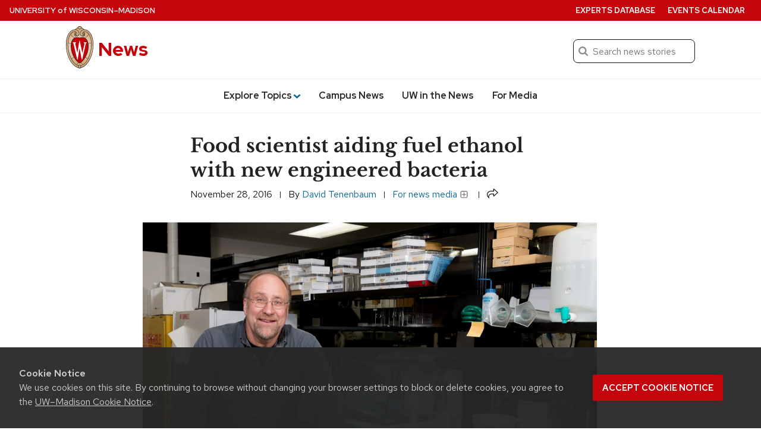

--- FILE ---
content_type: text/html; charset=UTF-8
request_url: https://news.wisc.edu/food-scientist-aiding-fuel-ethanol-with-new-engineered-bacteria/
body_size: 84774
content:
<!DOCTYPE html>
<html lang="en-US">
<head>
  <meta charset="utf-8">
  <meta name="viewport" content="width=device-width, initial-scale=1.0">
  <script>window.dataLayer = window.dataLayer || [];</script>
 
      <script>
      dataLayer.push({'article_date': 'November 28, 2016'});
    </script>
  
  <!-- Google Tag Manager -->
  <script>(function(w,d,s,l,i){w[l]=w[l]||[];w[l].push({'gtm.start':
  new Date().getTime(),event:'gtm.js'});var f=d.getElementsByTagName(s)[0],
  j=d.createElement(s),dl=l!='dataLayer'?'&l='+l:'';j.async=true;j.src=
  'https://www.googletagmanager.com/gtm.js?id='+i+dl;f.parentNode.insertBefore(j,f);
  })(window,document,'script','dataLayer','GTM-N7GFX62');</script>

  <script>(function(w,d,s,l,i){w[l]=w[l]||[];w[l].push({'gtm.start':
  new Date().getTime(),event:'gtm.js'});var f=d.getElementsByTagName(s)[0],
  j=d.createElement(s),dl=l!='dataLayer'?'&l='+l:'';j.async=true;j.src=
  'https://www.googletagmanager.com/gtm.js?id='+i+dl;f.parentNode.insertBefore(j,f);
  })(window,document,'script','dataLayer','GTM-PZQJPDQC');</script>
  <!-- End Google Tag Manager -->
    <link rel="preload" href="https://cdn.wisc.cloud/fonts/uw-rh-lb/0.0.1/redhat-display-latin.v14.woff2" as="font" type="font/woff2" crossorigin>
  <link rel="preload" href="https://cdn.wisc.cloud/fonts/uw-rh-lb/0.0.1/redhat-text-latin.v13.woff2" as="font" type="font/woff2" crossorigin>
  <link rel="dns-prefetch" href="//cdn.wisc.cloud">
  <link rel="dns-prefetch" href="//fonts.gstatic.com">
  <link rel="dns-prefetch" href="//ajax.googleapis.com">
  <link rel="stylesheet" href="https://news.wisc.edu/content/themes/news/style.61f8de169688ed7841cce906a95df438.css" type="text/css" media="all" />
			<link rel="stylesheet" href="https://news.wisc.edu/content/themes/news/css/legacy_style.1dd478f6fd8a503bb156edf0e16a905f.css" type="text/css" media="all" />
	  <link crossorigin rel="stylesheet" type="text/css" href="https://cdn.wisc.cloud/fonts/uw-rh-lb/0.0.1/fonts.css" />
  <link rel="stylesheet" href="https://news.wisc.edu/content/themes/news/css/print.css" type="text/css" media="print" />
  <link rel="pingback" href="https://news.wisc.edu/wp/xmlrpc.php" />
  <link rel="icon" href="https://news.wisc.edu/content/themes/news/images/favicon.ico?v=2" />
  <title>Food scientist aiding fuel ethanol with new engineered bacteria &#8211; UW–Madison News</title>
<meta name='robots' content='max-image-preview:large' />
	<style>img:is([sizes="auto" i], [sizes^="auto," i]) { contain-intrinsic-size: 3000px 1500px }</style>
	<link rel='dns-prefetch' href='//cdn.wisc.cloud' />
<link rel="alternate" type="application/rss+xml" title="News &raquo; Feed" href="https://news.wisc.edu/feed/" />
<link rel="alternate" type="application/rss+xml" title="News &raquo; Comments Feed" href="https://news.wisc.edu/comments/feed/" />
<link rel='stylesheet' id='wp-block-library-css' href='https://news.wisc.edu/wp/wp-includes/css/dist/block-library/style.min.css?ver=6.8.3' type='text/css' media='all' />
<style id='outermost-icon-block-style-inline-css' type='text/css'>
.wp-block-outermost-icon-block{display:flex;line-height:0}.wp-block-outermost-icon-block.has-border-color{border:none}.wp-block-outermost-icon-block .has-icon-color svg,.wp-block-outermost-icon-block.has-icon-color svg{color:currentColor}.wp-block-outermost-icon-block .has-icon-color:not(.has-no-icon-fill-color) svg,.wp-block-outermost-icon-block.has-icon-color:not(.has-no-icon-fill-color) svg{fill:currentColor}.wp-block-outermost-icon-block .icon-container{box-sizing:border-box}.wp-block-outermost-icon-block a,.wp-block-outermost-icon-block svg{height:100%;transition:transform .1s ease-in-out;width:100%}.wp-block-outermost-icon-block a:hover{transform:scale(1.1)}.wp-block-outermost-icon-block svg{transform:rotate(var(--outermost--icon-block--transform-rotate,0deg)) scaleX(var(--outermost--icon-block--transform-scale-x,1)) scaleY(var(--outermost--icon-block--transform-scale-y,1))}.wp-block-outermost-icon-block .rotate-90,.wp-block-outermost-icon-block.rotate-90{--outermost--icon-block--transform-rotate:90deg}.wp-block-outermost-icon-block .rotate-180,.wp-block-outermost-icon-block.rotate-180{--outermost--icon-block--transform-rotate:180deg}.wp-block-outermost-icon-block .rotate-270,.wp-block-outermost-icon-block.rotate-270{--outermost--icon-block--transform-rotate:270deg}.wp-block-outermost-icon-block .flip-horizontal,.wp-block-outermost-icon-block.flip-horizontal{--outermost--icon-block--transform-scale-x:-1}.wp-block-outermost-icon-block .flip-vertical,.wp-block-outermost-icon-block.flip-vertical{--outermost--icon-block--transform-scale-y:-1}.wp-block-outermost-icon-block .flip-vertical.flip-horizontal,.wp-block-outermost-icon-block.flip-vertical.flip-horizontal{--outermost--icon-block--transform-scale-x:-1;--outermost--icon-block--transform-scale-y:-1}

</style>
<style id='uw-storyteller-uw-share-style-inline-css' type='text/css'>
.has-base-background-color,.has-contrast-light-background-color,.has-contrast-medium-background-color,.wp-block-cover.is-light{--uw-share-fill:var(--wp--preset--color--uw-text,#121212)}.has-contrast-background-color,.has-primary-background-color,.has-primary-dark-background-color,.wp-block-cover:not(.is-light){--uw-share-fill:var(--wp--preset--color--base,#fff)}.wp-block-uw-storyteller-uw-share button{border:none;padding:0;vertical-align:-4px}.wp-block-uw-storyteller-uw-share svg{height:auto;width:1.2rem;fill:var(--uw-share-fill,#121212)}.wp-block-uw-storyteller-uw-share.has-121212-color svg,.wp-block-uw-storyteller-uw-share.has-ffffff-color svg{fill:var(--wp--preset--color--base)!important}.wp-block-cover .wp-block-uw-storyteller-uw-share svg{filter:drop-shadow(2px 2px 4px rgba(0,0,0,.5))}

</style>
<style id='uw-storyteller-uw-related-posts-style-inline-css' type='text/css'>
.wp-block-uw-storyteller-uw-related-posts ul{margin:0}.wp-block-uw-storyteller-uw-related-posts ul:not:has(img){margin-left:1rem}.wp-block-uw-storyteller-uw-related-posts ul.show-as-list li{display:list-item;margin-left:1rem}.wp-block-uw-storyteller-uw-related-posts ul.show-as-list li:first-child:last-child{list-style:none;margin-left:0}.wp-block-uw-storyteller-uw-related-posts li{display:flex;gap:1rem;margin-bottom:1rem}.wp-block-uw-storyteller-uw-related-posts li:last-child{margin-bottom:0}.wp-block-uw-storyteller-uw-related-posts a{text-decoration:none}.wp-block-uw-storyteller-uw-related-posts .uw-related-posts-title{font-family:inherit;font-size:var(--wp--custom--font-size--17);font-weight:500}.wp-block-uw-storyteller-uw-related-posts .uw-related-posts-img{max-width:var(--imgWidth,100px)}.wp-block-uw-storyteller-uw-related-posts .uw-related-posts-img img{aspect-ratio:1;display:block;height:100%;-o-object-fit:cover;object-fit:cover;width:100%}.wp-block-uw-storyteller-uw-related-posts .uw-related-posts-copy{display:flex;flex-basis:80%;flex-direction:column;gap:.25rem;justify-content:center}.wp-block-uw-storyteller-uw-related-posts .uw-related-posts-copy p{font-size:var(--wp--custom--font-size--16);line-height:1.3;margin:0}.wp-block-uw-storyteller-uw-related-posts time{display:block;font-size:var(--wp--custom--font-size--15);line-height:1.3}

</style>
<link rel='stylesheet' id='uw-blocks-uw-accordion-style-css' href='https://news.wisc.edu/content/plugins/uw-theme-blocks/build/uw-accordion/style-index.css?ver=2.4.0' type='text/css' media='all' />
<style id='uw-blocks-uw-accordion-group-style-inline-css' type='text/css'>
.wp-block-uw-blocks-uw-accordion-group{padding-bottom:var(--wp--custom--spacing--8,.5rem)}.wp-block-uw-blocks-uw-accordion-group .accordion-group-controls{padding-bottom:var(--wp--custom--spacing--12,.75rem);text-align:right}.wp-block-uw-blocks-uw-accordion-group .accordion-group-controls button{background:none;border:0;color:rgba(40,39,40,.5);font-family:var(--wp--custom--font--text);font-size:var(--wp--preset--font-size--small)}.wp-block-uw-blocks-uw-accordion-group .accordion-group-controls button:hover{cursor:pointer}.wp-block-uw-blocks-uw-accordion-group .accordion-group-controls button.active{color:var(--wp--custom--color--secondary,#036796)}.wp-block-uw-blocks-uw-accordion-group .accordion-group-controls button:disabled{cursor:not-allowed}.has-contrast-background-color .wp-block-uw-blocks-uw-accordion-group .accordion-group-controls button,.has-primary-background-color .wp-block-uw-blocks-uw-accordion-group .accordion-group-controls button,.has-primary-dark-background-color .wp-block-uw-blocks-uw-accordion-group .accordion-group-controls button,.wp-block-cover:not(.is-light)>.wp-block-cover__inner-container .wp-block-uw-blocks-uw-accordion-group .accordion-group-controls button{color:var(--wp--custom--color--text-light,#adadad)}.has-contrast-background-color .wp-block-uw-blocks-uw-accordion-group .accordion-group-controls button.active,.has-primary-background-color .wp-block-uw-blocks-uw-accordion-group .accordion-group-controls button.active,.has-primary-dark-background-color .wp-block-uw-blocks-uw-accordion-group .accordion-group-controls button.active,.wp-block-cover:not(.is-light)>.wp-block-cover__inner-container .wp-block-uw-blocks-uw-accordion-group .accordion-group-controls button.active{color:inherit}

</style>
<style id='uw-blocks-uw-back-to-top-style-inline-css' type='text/css'>
.wp-block-uw-blocks-uw-back-to-top .back-to-top-link{font-size:var(--wp--custom--font-size--16,16px);font-weight:var(--wp--custom--font-weight--medium,500);text-decoration:none}.wp-block-uw-blocks-uw-back-to-top .back-to-top-link svg{height:.75rem;margin-left:.1875rem;vertical-align:-.05rem;width:.75rem;fill:currentColor}

</style>
<link rel='stylesheet' id='uw-blocks-group-of-links-style-css' href='https://news.wisc.edu/content/plugins/uw-theme-blocks/build/uw-group-of-links/style-index.css?ver=2.4.0' type='text/css' media='all' />
<link rel='stylesheet' id='uw-blocks-uw-link-style-css' href='https://news.wisc.edu/content/plugins/uw-theme-blocks/build/uw-link/style-index.css?ver=2.4.0' type='text/css' media='all' />
<style id='uw-blocks-uw-hero-carousel-style-inline-css' type='text/css'>
.wp-block-uw-blocks-uw-hero-carousel .uw-carousel-wrapper{overflow:hidden;position:relative}.wp-block-uw-blocks-uw-hero-carousel .uw-carousel-wrapper:after{background:linear-gradient(180deg,transparent 75%,rgba(0,0,0,.7) 95%);bottom:0;content:"";height:100%;left:0;pointer-events:none;position:absolute;width:100%}.wp-block-uw-blocks-uw-hero-carousel .slides-container{display:flex;overflow-x:scroll;scroll-snap-type:x mandatory;scrollbar-width:none;transition:transform .5s}.wp-block-uw-blocks-uw-hero-carousel .slides-container>.slide{flex-basis:100%;flex-shrink:0;scroll-snap-align:start}.wp-block-uw-blocks-uw-hero-carousel .carousel-navigation-buttons{align-items:center;bottom:1rem;display:flex;gap:1rem;justify-content:center;left:0;margin:0 auto;max-width:33.75rem;padding:0 2rem;position:absolute;right:0;text-align:center;width:100%;z-index:1}.wp-block-uw-blocks-uw-hero-carousel .carousel-navigation-buttons>button>svg{vertical-align:bottom}.wp-block-uw-blocks-uw-hero-carousel .carousel-navigation-buttons ul{align-items:center;display:flex;flex-wrap:wrap;justify-content:center;margin:0;padding:0}.wp-block-uw-blocks-uw-hero-carousel .carousel-navigation-buttons ul li{display:inline-block;margin:.5rem;padding:0}.wp-block-uw-blocks-uw-hero-carousel .carousel-navigation-buttons ul li button{background:none;background-color:#fff;border:none;border-radius:50%;display:block;height:.75rem;opacity:.5;vertical-align:middle;width:.75rem}.wp-block-uw-blocks-uw-hero-carousel .carousel-navigation-buttons ul li button:hover{cursor:pointer}.wp-block-uw-blocks-uw-hero-carousel .carousel-navigation-buttons ul li button.active{opacity:1}.wp-block-uw-blocks-uw-hero-carousel .carousel-navigation-buttons>button{background:none;border:none;padding:.5rem}.wp-block-uw-blocks-uw-hero-carousel .carousel-navigation-buttons>button path{fill:var(--wp--preset--color--base,#fff)}.wp-block-uw-blocks-uw-hero-carousel .carousel-navigation-buttons>button:hover{cursor:pointer}.wp-block-uw-blocks-uw-hero-carousel .carousel-navigation-buttons>button:first-of-type>svg{transform:rotate(180deg)}

</style>
<style id='uw-blocks-uw-quote-style-inline-css' type='text/css'>
.has-base-background-color,.has-contrast-light-background-color,.has-contrast-medium-background-color,.wp-block-cover.is-light{--uw-quote-icon-color:var(--wp--custom--color--primary,#c5050c);--uw-quote-line-color:var(--wp--custom--color--primary,#c5050c);--uw-blockquote-border-color:var(--wp-custom-color-border,#cfcfcf)}.has-contrast-background-color,.has-primary-background-color,.has-primary-dark-background-color,.wp-block-cover:not(.is-light){--uw-quote-icon-color:hsla(0,0%,100%,.5);--uw-quote-line-color:hsla(0,0%,100%,.5);--uw-blockquote-border-color:hsla(0,0%,100%,.5)}.wp-block-uw-blocks-uw-quote{line-height:var(--wp--custom--line-height--large,1.6);text-align:center}.wp-block-uw-blocks-uw-quote>blockquote{margin:0 0 var(--wp--custom--spacing--16,1rem) 0}.wp-block-uw-blocks-uw-quote.is-style-pullquote .uw-quote-bottom-container cite{font-size:var(--wp--custom--font-size--18,1.125rem)}.wp-block-uw-blocks-uw-quote.is-style-blockquote .uw-quote-bottom-container cite{font-size:var(--wp--custom--font-size--16,1rem)}.wp-block-uw-blocks-uw-quote .uw-quote-bottom-container{display:flex;justify-content:center}.wp-block-uw-blocks-uw-quote .uw-quote-bottom-container cite{font-size:var(--wp--custom--font-size--16,1rem);font-style:normal}.wp-block-uw-blocks-uw-quote .uw-quote-bottom-container cite:before{content:"—"}.wp-block-uw-blocks-uw-quote .uw-quote-quote-icon-container{-moz-column-gap:var(--wp--custom--spacing--16,1rem);column-gap:var(--wp--custom--spacing--16,1rem);display:grid;grid-template-columns:1fr auto 1fr;margin-bottom:var(--wp--custom--spacing--24,1.5rem)}.wp-block-uw-blocks-uw-quote .uw-quote-quote-icon-container:after,.wp-block-uw-blocks-uw-quote .uw-quote-quote-icon-container:before{align-self:center;border-top:1px solid var(--uw-quote-line-color,#c5050c);content:""}.wp-block-uw-blocks-uw-quote .uw-quote-quote-icon-container .uw-quote-icon{color:var(--uw-quote-icon-color,#c5050c);height:auto;width:3rem;z-index:1}.wp-block-uw-blocks-uw-quote.align-left{text-align:left}.wp-block-uw-blocks-uw-quote.align-left .uw-quote-bottom-container{justify-content:flex-start}.wp-block-uw-blocks-uw-quote.is-style-blockquote{border-left:.0625rem solid var(--uw-blockquote-border-color,#cfcfcf);padding:var(--wp--custom--spacing--8,.5rem);padding-left:var(--wp-custom-spacing--16,1rem);text-align:left}.wp-block-uw-blocks-uw-quote.is-style-blockquote .uw-quote-bottom-container{justify-content:left}

</style>
<link rel='stylesheet' id='uw-blocks-uw-story-slider-style-css' href='https://news.wisc.edu/content/plugins/uw-theme-blocks/build/uw-story-slider/style-index.css?ver=2.4.0' type='text/css' media='all' />
<style id='uw-blocks-uw-tabbed-content-style-inline-css' type='text/css'>
.wp-block-uw-blocks-uw-tabbed-content{border:1px solid var(--wp--custom--color--border,#cfcfcf)}.wp-block-uw-blocks-uw-tabbed-content .uw-tabs{border-bottom:1px solid var(--wp--custom--color--border,#cfcfcf);display:flex;flex-direction:row}.wp-block-uw-blocks-uw-tabbed-content .uw-tabs .uw-tabs__list{align-items:center;display:flex;flex-direction:row;flex-wrap:wrap;margin:0;padding:0}@media(max-width:40rem){.wp-block-uw-blocks-uw-tabbed-content .uw-tabs .uw-tabs__list{display:flex;flex-direction:column;width:100%}}.wp-block-uw-blocks-uw-tabbed-content .uw-tabs .uw-tabs__list .uw-tabs__list-item{background-color:var(--wp--custom--color--white,#fff);border:0;color:var(--wp--custom--color--text,#121212);font-family:var(--wp--custom--font--text);font-size:var(--wp--custom--font-size--18);font-weight:var(--wp--custom--font-weight--medium,500);padding:1rem}@media(max-width:40rem){.wp-block-uw-blocks-uw-tabbed-content .uw-tabs .uw-tabs__list .uw-tabs__list-item{text-align:center;width:100%}}.wp-block-uw-blocks-uw-tabbed-content .uw-tabs .uw-tabs__list .uw-tabs__list-item:hover{cursor:pointer}.wp-block-uw-blocks-uw-tabbed-content .uw-tabs .uw-tabs__list .uw-tabs__list-item.tab-active{background-color:var(--wp--custom--color--primary,#c5050c);color:var(--wp--custom--color--white,#fff)}

</style>
<style id='uw-blocks-uw-tabbed-content-tab-style-inline-css' type='text/css'>
.wp-block-uw-blocks-uw-tabbed-content-tab .uw-tabs__content{padding:var(--wp--custom--spacing--24,1.5rem)}.wp-block-uw-blocks-uw-tabbed-content-tab .uw-tabs__content:after{clear:both;content:"";display:table}

</style>
<link rel='stylesheet' id='uw-blocks-uw-today-wisc-style-css' href='https://news.wisc.edu/content/plugins/uw-theme-blocks/build/uw-today-wisc/style-index.css?ver=2.4.0' type='text/css' media='all' />
<style id='uw-blocks-uw-translation-links-style-inline-css' type='text/css'>
.wp-block-custom-translation-links{list-style:disc;margin-left:10.5rem}

</style>
<style id='uw-storyteller-uw-byline-style-inline-css' type='text/css'>
.wp-block-uw-storyteller-uw-byline{display:inline}.wp-block-uw-storyteller-uw-byline .writer a{text-decoration:none}.wp-block-uw-storyteller-uw-byline .byline-button{background:none;border:none;color:currentColor;cursor:pointer;font-family:inherit;font-size:.875rem;font-weight:inherit;height:auto;margin-left:6px;padding:0 5px;text-shadow:inherit;text-transform:uppercase}.wp-block-uw-storyteller-uw-byline .byline-button:focus-visible,.wp-block-uw-storyteller-uw-byline .byline-button:hover{box-shadow:inset 0 0 0 2px currentColor,0 0 0 currentColor!important;color:inherit!important}.wp-block-uw-storyteller-uw-byline .byline-button.is-secondary{box-shadow:inset 0 0 0 1px currentColor,0 0 0 currentColor}.wp-block-uw-storyteller-uw-byline .components-button.is-link{color:currentColor;font-size:inherit;font-weight:inherit;padding:2px 6px;text-decoration:none}.wp-block-uw-storyteller-uw-byline svg{height:auto;vertical-align:-6px;width:1.25rem;fill:currentColor}.modal-byline{max-width:90%;width:600px}.modal-byline .components-button{padding:6px 12px}.modal-byline .components-panel__row{-moz-column-gap:1rem;column-gap:1rem}.modal-byline .block-editor-rich-text__editable{border:1px solid #dbdbdb;border-radius:4px;font-size:1.25rem;padding:1rem}

</style>
<style id='uw-storyteller-uw-media-note-style-inline-css' type='text/css'>
.has-base-background-color,.has-contrast-light-background-color,.has-contrast-medium-background-color,.wp-block-cover.is-light{--uw-share-fill:var(--wp--preset--color--uw-text,#121212)}.has-contrast-background-color,.has-primary-background-color,.has-primary-dark-background-color,.wp-block-cover:not(.is-light){--uw-share-fill:var(--wp--preset--color--base,#fff)}.wp-block-uw-storyteller-uw-media-note{display:inline}.wp-block-uw-storyteller-uw-media-note button{color:var(--wp--preset--color--uw-text,#121212)}.wp-block-uw-storyteller-uw-media-note button:focus-visible,.wp-block-uw-storyteller-uw-media-note button:hover{color:inherit!important}.wp-block-uw-storyteller-uw-media-note svg{height:auto;vertical-align:-5px;width:1.25rem;fill:var(--wp--preset--color--conrast,#282728)}.wp-block-uw-storyteller-uw-media-note .button-unstyle{background:none;border:none;cursor:pointer;font-family:inherit;font-size:inherit;font-weight:inherit;height:auto;padding:0;text-shadow:inherit}.wp-block-uw-storyteller-uw-media-note .button-unstyle.components-button{color:currentColor;font-size:.875rem;margin-left:6px;padding:0 5px;text-transform:uppercase}.wp-block-uw-storyteller-uw-media-note .button-unstyle.is-secondary{box-shadow:inset 0 0 0 1px currentColor,0 0 0 currentColor}.wp-block-cover .wp-block-uw-storyteller-uw-media-note button{color:currentColor}.wp-block-cover .wp-block-uw-storyteller-uw-media-note button svg{fill:currentColor}.modal-media-note{max-width:90%;width:600px}.modal-media-note .components-button{padding:6px 12px}.modal-media-note .components-button:not(.is-compact){margin-top:1rem}.modal-media-note .block-editor-rich-text__editable{border:1px solid #dbdbdb;border-radius:4px;font-size:1.25rem;padding:1rem}.modal-media-note .richTextWrapper{padding-top:60px}.modal-media-note .block-editor-rich-text__editable{min-height:100px}.rich-text-controls{z-index:999}.components-popover__content .components-accessible-toolbar{width:calc(600px - 4rem)}

</style>
<link rel='stylesheet' id='uw-button-css' href='https://news.wisc.edu/content/themes/uw-theme-gutenberg/build/css/blocks/button.css?ver=3eae561716a24d95c016' type='text/css' media='all' />
<style id='uw-cover-inline-css' type='text/css'>
.wp-block-cover>.uw-cover-button-control{background-color:transparent;border:0;bottom:0;cursor:pointer;margin:0;padding:.75rem 1rem .75rem .75rem;position:absolute;right:0;z-index:5}.wp-block-cover>.uw-cover-button-control svg{height:2.375rem;width:auto;fill:hsla(0,0%,100%,.9);transition:all .2s}.wp-block-cover>.uw-cover-button-control svg circle{fill:rgba(0,0,0,.55);transition:all .2s}.wp-block-cover>.uw-cover-button-control:hover svg{fill:#fff}.wp-block-cover>.uw-cover-button-control:hover svg circle{fill:rgba(0,0,0,.8)}.wp-block-cover:has(.wp-block-cover__image-background) .wp-block-button.is-style-uw-outline>.wp-element-button{background-color:rgba(0,0,0,.7);border-color:var(--wp--custom--color--white,#fff);color:var(--wp--custom--color--white,#fff)}.wp-block-cover:has(.wp-block-cover__image-background) .wp-block-button.is-style-uw-outline>.wp-element-button:active,.wp-block-cover:has(.wp-block-cover__image-background) .wp-block-button.is-style-uw-outline>.wp-element-button:hover{background-color:var(--wp--custom--color--base,#fff);border-color:var(--wp--custom--color--base,#fff);color:var(--wp--custom--color--contrast,#282728)}

</style>
<style id='uw-gallery-inline-css' type='text/css'>
.wp-block-gallery.has-nested-images figure.wp-block-image figcaption{background:linear-gradient(0deg,rgba(0,0,0,.75) 50%,transparent);font-size:var(--wp--custom--font-size--16);padding:var(--wp--custom--spacing--64) var(--wp--custom--spacing--20) var(--wp--custom--spacing--20)}

</style>
<style id='uw-image-inline-css' type='text/css'>
.wp-block-image.is-style-uw-rounded .components-placeholder,.wp-block-image.is-style-uw-rounded .wp-block-image__crop-area,.wp-block-image.is-style-uw-rounded img{border-radius:var(--wp--custom--border-radius--8,.5rem)}

</style>
<style id='uw-list-inline-css' type='text/css'>
ol.is-style-more-space li,ol.is-style-more-space ol,ol.is-style-more-space ul,ul.is-style-more-space li,ul.is-style-more-space ol,ul.is-style-more-space ul{margin-top:var(--wp--custom--spacing--12,.75rem)}

</style>
<style id='uw-paragraph-inline-css' type='text/css'>
p.is-style-intro{font-size:var(--wp--custom--font-size--22,1.375rem)}

</style>
<link rel='stylesheet' id='ctf_styles-css' href='https://news.wisc.edu/content/plugins/custom-twitter-feeds-pro/css/ctf-styles.min.css?ver=2.5.1' type='text/css' media='all' />
<link rel='stylesheet' id='uw-background-video-css-css' href='https://news.wisc.edu/content/plugins/uw-background-video-support/build/css/style-style.css?ver=f434902585e02d25551c1b5fe4c4f46b' type='text/css' media='all' />
<link rel='stylesheet' id='theme-css-css' href='https://news.wisc.edu/content/themes/uw-theme-gutenberg/build/css/theme-styles.css?ver=82ae5be975ae3acbbd64' type='text/css' media='all' />
<link rel="https://api.w.org/" href="https://news.wisc.edu/wp-json/" /><link rel="alternate" title="JSON" type="application/json" href="https://news.wisc.edu/wp-json/wp/v2/posts/32322" /><link rel="EditURI" type="application/rsd+xml" title="RSD" href="https://news.wisc.edu/wp/xmlrpc.php?rsd" />
<link rel="canonical" href="https://news.wisc.edu/food-scientist-aiding-fuel-ethanol-with-new-engineered-bacteria/" />
<link rel='shortlink' href='https://news.wisc.edu/?p=32322' />
<link rel="alternate" title="oEmbed (JSON)" type="application/json+oembed" href="https://news.wisc.edu/wp-json/oembed/1.0/embed?url=https%3A%2F%2Fnews.wisc.edu%2Ffood-scientist-aiding-fuel-ethanol-with-new-engineered-bacteria%2F" />
<link rel="alternate" title="oEmbed (XML)" type="text/xml+oembed" href="https://news.wisc.edu/wp-json/oembed/1.0/embed?url=https%3A%2F%2Fnews.wisc.edu%2Ffood-scientist-aiding-fuel-ethanol-with-new-engineered-bacteria%2F&#038;format=xml" />
		<script>
			(function(d) {
					d.className = d.className.replace(/(^|\b)no\-js(\b|$)/, 'js');
					window.UWMediaQuery = window.matchMedia("(prefers-reduced-motion: reduce)");
					if(!window.UWMediaQuery.matches === true && 'IntersectionObserver' in window) {
						d.classList.add('uw-animate');
					} else {
						d.classList.add('uw-no-animate');
					}
			}(document.documentElement));
		</script>
				<!-- Generic meta tags -->
			<meta name="description" content="James Steele’s new company, Lactic Solutions, is advancing a judo-like remedy: using genetic engineering to transform enemy into friend." />

			<!-- Open Graph meta tags -->
			<meta property="og:title" content="Food scientist aiding fuel ethanol with new engineered bacteria" />
			<meta property="og:url" content="https://news.wisc.edu/food-scientist-aiding-fuel-ethanol-with-new-engineered-bacteria/" />
			<meta property="og:description" content="James Steele’s new company, Lactic Solutions, is advancing a judo-like remedy: using genetic engineering to transform enemy into friend." />
			<meta property="og:site_name" content="News" />
			<meta property="og:type" content="article" />

								<meta property="article:published_time" content="November 28, 2016" />
					<meta property="article:modified_time" content="November 28, 2016" />
			
								<meta property="og:image" content="https://news.wisc.edu/content/uploads/2016/11/steele-horiz-1024x683.jpg" />
					<meta property="og:image:alt" content ="Photo: James Steele" />
					<meta property="og:image:height" content="683"/>
					<meta property="og:image:width" content="1024"/>
			
			<!-- Schema.org meta tags -->
			<meta itemprop="name" content="Food scientist aiding fuel ethanol with new engineered bacteria">
			<meta itemprop="description" content="James Steele’s new company, Lactic Solutions, is advancing a judo-like remedy: using genetic engineering to transform enemy into friend.">

								<meta itemprop="image" content="https://news.wisc.edu/content/uploads/2016/11/steele-horiz-1024x683.jpg">
			
			<!-- Twitter meta tags -->
			<meta name="twitter:card" content="summary_large_image" />
			<meta name="twitter:title" content="Food scientist aiding fuel ethanol with new engineered bacteria" />
			<meta name="twitter:description" content="James Steele’s new company, Lactic Solutions, is advancing a judo-like remedy: using genetic engineering to transform enemy into friend." />
			
								<meta property="twitter:image" content="https://news.wisc.edu/content/uploads/2016/11/steele-horiz-1024x683.jpg" />
					<meta property="twitter:image:src" content="https://news.wisc.edu/content/uploads/2016/11/steele-horiz-1024x683.jpg" />
					<meta property="twitter:image:alt" content ="Photo: James Steele" />
			<style class='wp-fonts-local' type='text/css'>
@font-face{font-family:"Red Hat Text";font-style:italic;font-weight:400 700;font-display:swap;src:url('https://news.wisc.edu/content/themes/uw-theme-gutenberg/assets/fonts/uw-rh/redhat-text-italic-latin.v13.woff2') format('woff2');font-stretch:normal;unicode-range:U+0000-00FF, U+0131, U+0152-0153, U+02BB-02BC, U+02C6, U+02DA, U+02DC, U+2000-206F, U+2074, U+20AC, U+2122, U+2191, U+2193, U+2212, U+2215, U+FEFF, U+FFFD;;}
@font-face{font-family:"Red Hat Text";font-style:italic;font-weight:400 700;font-display:swap;src:url('https://news.wisc.edu/content/themes/uw-theme-gutenberg/assets/fonts/uw-rh/redhat-text-italic-latin-ext.v13.woff2') format('woff2');font-stretch:normal;unicode-range:U+0100-024F, U+0259, U+1E00-1EFF, U+2020, U+20A0-20AB, U+20AD-20CF, U+2113, U+2C60-2C7F, U+A720-A7FF;}
@font-face{font-family:"Red Hat Text";font-style:normal;font-weight:400 700;font-display:swap;src:url('https://news.wisc.edu/content/themes/uw-theme-gutenberg/assets/fonts/uw-rh/redhat-text-latin.v13.woff2') format('woff2');font-stretch:normal;unicode-range:U+0000-00FF, U+0131, U+0152-0153, +02BB-02BC, U+02C6, U+02DA, U+02DC, U+2000-206F, U+2074, U+20AC, U+2122, U+2191, U+2193, U+2212, U+2215, U+FEFF, U+FFFD;}
@font-face{font-family:"Red Hat Text";font-style:normal;font-weight:400 700;font-display:swap;src:url('https://news.wisc.edu/content/themes/uw-theme-gutenberg/assets/fonts/uw-rh/redhat-text-latin-ext.v13.woff2') format('woff2');font-stretch:normal;unicode-range:U+0100-024F, U+0259, U+1E00-1EFF, U+2020, U+20A0-20AB, +20AD-20CF, U+2113, U+2C60-2C7F, U+A720-A7FF;}
@font-face{font-family:"Red Hat Display";font-style:italic;font-weight:400 900;font-display:swap;src:url('https://news.wisc.edu/content/themes/uw-theme-gutenberg/assets/fonts/uw-rh/redhat-display-italic-latin.v14.woff2') format('woff2');font-stretch:normal;unicode-range:U+0000-00FF, U+0131, U+0152-0153, U+02BB-02BC, U+02C6, U+02DA, U+02DC, U+2000-206F, U+2074, U+20AC, U+2122, U+2191, U+2193, U+2212, U+2215, U+FEFF, U+FFFD;;}
@font-face{font-family:"Red Hat Display";font-style:italic;font-weight:400 900;font-display:swap;src:url('https://news.wisc.edu/content/themes/uw-theme-gutenberg/assets/fonts/uw-rh/redhat-display-italic-latin-ext.v14.woff2') format('woff2');font-stretch:normal;unicode-range:U+0100-024F, U+0259, U+1E00-1EFF, U+2020, U+20A0-20AB, U+20AD-20CF, U+2113, U+2C60-2C7F, U+A720-A7FF;}
@font-face{font-family:"Red Hat Display";font-style:normal;font-weight:400 900;font-display:swap;src:url('https://news.wisc.edu/content/themes/uw-theme-gutenberg/assets/fonts/uw-rh/redhat-display-latin.v14.woff2') format('woff2');font-stretch:normal;unicode-range:U+0000-00FF, U+0131, U+0152-0153, +02BB-02BC, U+02C6, U+02DA, U+02DC, U+2000-206F, U+2074, U+20AC, U+2122, U+2191, U+2193, U+2212, U+2215, U+FEFF, U+FFFD;}
@font-face{font-family:"Red Hat Display";font-style:normal;font-weight:400 900;font-display:swap;src:url('https://news.wisc.edu/content/themes/uw-theme-gutenberg/assets/fonts/uw-rh/redhat-display-latin-ext.v14.woff2') format('woff2');font-stretch:normal;unicode-range:U+0100-024F, U+0259, U+1E00-1EFF, U+2020, U+20A0-20AB, +20AD-20CF, U+2113, U+2C60-2C7F, U+A720-A7FF;}
@font-face{font-family:"Libre Baskerville";font-style:italic;font-weight:400;font-display:swap;src:url('https://news.wisc.edu/content/themes/news/assets/fonts/uw-rh-lb/libre-baskerville-400-italic-latin-ext.v14.woff2') format('woff2');font-stretch:normal;unicode-range:U+0100-024F, U+0259, U+1E00-1EFF, U+2020, U+20A0-20AB, U+20AD-20CF, U+2113, U+2C60-2C7F, U+A720-A7FF;;}
@font-face{font-family:"Libre Baskerville";font-style:italic;font-weight:400;font-display:swap;src:url('https://news.wisc.edu/content/themes/news/assets/fonts/uw-rh-lb/libre-baskerville-400-italic-latin.v14.woff2') format('woff2');font-stretch:normal;unicode-range:U+0000-00FF, U+0131, U+0152-0153, U+02BB-02BC, U+02C6, U+02DA, U+02DC, U+2000-206F, U+2074, U+20AC, U+2122, U+2191, U+2193, U+2212, U+2215, U+FEFF, U+FFFD;;}
@font-face{font-family:"Libre Baskerville";font-style:normal;font-weight:400;font-display:swap;src:url('https://news.wisc.edu/content/themes/news/assets/fonts/uw-rh-lb/libre-baskerville-400-latin-ext.v14.woff2') format('woff2');font-stretch:normal;unicode-range:U+0100-024F, U+0259, U+1E00-1EFF, U+2020, U+20A0-20AB, U+20AD-20CF, U+2113, U+2C60-2C7F, U+A720-A7FF;;}
@font-face{font-family:"Libre Baskerville";font-style:normal;font-weight:400;font-display:swap;src:url('https://news.wisc.edu/content/themes/news/assets/fonts/uw-rh-lb/libre-baskerville-400-latin.v14.woff2') format('woff2');font-stretch:normal;unicode-range:U+0000-00FF, U+0131, U+0152-0153, U+02BB-02BC, U+02C6, U+02DA, U+02DC, U+2000-206F, U+2074, U+20AC, U+2122, U+2191, U+2193, U+2212, U+2215, U+FEFF, U+FFFD;;}
@font-face{font-family:"Libre Baskerville";font-style:normal;font-weight:700;font-display:swap;src:url('https://news.wisc.edu/content/themes/news/assets/fonts/uw-rh-lb/libre-baskerville-700-latin-ext.v14.woff2') format('woff2');font-stretch:normal;unicode-range:U+0100-024F, U+0259, U+1E00-1EFF, U+2020, U+20A0-20AB, U+20AD-20CF, U+2113, U+2C60-2C7F, U+A720-A7FF;;}
@font-face{font-family:"Libre Baskerville";font-style:normal;font-weight:700;font-display:swap;src:url('https://news.wisc.edu/content/themes/news/assets/fonts/uw-rh-lb/libre-baskerville-700-latin.v14.woff2') format('woff2');font-stretch:normal;unicode-range:U+0000-00FF, U+0131, U+0152-0153, U+02BB-02BC, U+02C6, U+02DA, U+02DC, U+2000-206F, U+2074, U+20AC, U+2122, U+2191, U+2193, U+2212, U+2215, U+FEFF, U+FFFD;;}
</style>
      <link rel="icon" href="https://news.wisc.edu/content/themes/uw-theme-gutenberg/assets/images/favicon.svg" sizes="any" type="image/svg+xml">
      <link rel="apple-touch-icon" href="https://news.wisc.edu/content/themes/uw-theme-gutenberg/assets/images/apple-touch-icon.png">
      <link rel="manifest" href="https://news.wisc.edu/content/themes/uw-theme-gutenberg/assets/images/site.webmanifest">
      
    </head>


  <body class="wp-singular post-template-default single single-post postid-32322 single-format-standard wp-embed-responsive wp-theme-uw-theme-gutenberg wp-child-theme-news">
      <!-- Google Tag Manager (noscript) -->
  <noscript><iframe src="https://www.googletagmanager.com/ns.html?id=GTM-N7GFX62"
  height="0" width="0" style="display:none;visibility:hidden"></iframe><iframe src="https://www.googletagmanager.com/ns.html?id=GTM-PZQJPDQC"
height="0" width="0" style="display:none;visibility:hidden"></iframe></noscript>
  <!-- End Google Tag Manager (noscript) -->
    <a class="uw-show-on-focus" href="#main" id="uw-skip-link">Skip to main content</a>
    <div class="uw-global-bar uw-global-bar-flat" role="navigation" aria-label="Link to university hom page">
      <a href="https://www.wisc.edu" aria-label="University of Wisconsin Madison home page">University <span>of</span> Wisconsin–Madison</a>
    </div>
    <header>
      <div class="search-and-menu">
        <div class="uw-row header">
          <div class="uw-col">
            <div class="site-title">
              <a href="/"><img src="https://news.wisc.edu/content/themes/news/images/uw-crest.svg" alt="Link to news home page"></a>
              <div class="h1">
                <a href="/">News</a>
              </div>
            </div>
          </div>
          <div class="uw-col">
            <div class="search-form">
  <form role="search" method="get" action="/" class="form-inline collapse">
    <label for="s" class="uw-show-for-sr">Search</label>
    <input type="text" placeholder="Search news stories" id="s" name="s" value="">
		<button class="uw-show-for-sr unstyle uw-search-submit" type="submit">Submit</button>
  </form>
</div>
          </div>
        </div>


        <div class="sticky">
          <nav class="main-nav">
            <ul class="title-area">
              <li class="name"><div class="h1"><a href="/"><img src="https://news.wisc.edu/content/themes/news/images/uw-crest.svg" alt=""> News</a></div></li>
              <li class="toggle-search search-icon">
                <button class="uw-button uw-button-unstyle">
                  <svg aria-hidden="true" focusable="false" viewBox="0,0,20,20"><path d="M17.545 15.468l-3.779-3.779c0.57-0.937 0.898-2.035 0.898-3.212 0-3.416-2.961-6.377-6.378-6.377-3.416 0-6.186 2.77-6.186 6.186s2.96 6.378 6.377 6.378c1.136 0 2.2-0.308 3.115-0.843l3.799 3.8c0.373 0.372 0.975 0.372 1.346 0l0.943-0.942c0.371-0.372 0.236-0.84-0.135-1.211zM4.004 8.286c0-2.365 1.917-4.283 4.282-4.283s4.474 2.108 4.474 4.474-1.917 4.283-4.283 4.283-4.473-2.108-4.473-4.474z"></path></svg>
                  Search
                </button>
              </li>
              <li class="toggle-topbar hamburger-icon">
                <button class="uw-button uw-button-unstyle">
                  <svg aria-hidden="true" focusable="false" viewBox="0,0,18,13"><rect width="18" height="2"/><rect y="5" width="18" height="2"/><rect y="10" width="18" height="2"/></svg>
                  Menu
                </button>
              </li>
            </ul>
            <section class="priority-nav main-nav-section">
              <h2 class="uw-sr-only">Site navigation</h2>
              <nav aria-label="Main menu">
              <ul id="main-menu">
                                                                        <li id="explore-topics" class="uw-dropdown">
                      <a href="https://news.wisc.edu/explore-topics/" role="button" aria-haspopup="true" aria-expanded="false">
                        Explore Topics<svg aria-hidden="true" class="uw-caret" viewBox="0 0 1792 1792" aria-labelledby="expand1"><title id="expand1">Expand</title><path d="M1683 808l-742 741q-19 19-45 19t-45-19l-742-741q-19-19-19-45.5t19-45.5l166-165q19-19 45-19t45 19l531 531 531-531q19-19 45-19t45 19l166 165q19 19 19 45.5t-19 45.5z" fill="currentColor"/></svg><svg aria-hidden="true" class="uw-caret" viewBox="0 0 1792 1792" aria-labelledby="collapse1"><title id="collapse1">Collapse</title><path d="M1683 1331l-166 165q-19 19-45 19t-45-19l-531-531-531 531q-19 19-45 19t-45-19l-166-165q-19-19-19-45.5t19-45.5l742-741q19-19 45-19t45 19l742 741q19 19 19 45.5t-19 45.5z" fill="currentColor"/></svg>
                      </a>
                      <ul aria-hidden="true" class="uw-child-menu  ">
                                                  <li>
                            <a href="https://news.wisc.edu/science-technology/">Science &#038; Technology</a>
                          </li>
                                                  <li>
                            <a href="https://news.wisc.edu/state-global/">State &#038; Global</a>
                          </li>
                                                  <li>
                            <a href="https://news.wisc.edu/society-culture/">Society &#038; Culture</a>
                          </li>
                                                  <li>
                            <a href="https://news.wisc.edu/health-wellness/">Health &#038; Wellness</a>
                          </li>
                                              </ul>
                    </li>
                  
                                                                        <li class="menu-item menu-item-type-taxonomy menu-item-object-category current-post-ancestor current-menu-parent current-post-parent menu-item-1456"><a href="https://news.wisc.edu/category/campus-news/">Campus&nbsp;News</a></li>
                  
                                                                        <li class="menu-item menu-item-type-post_type menu-item-object-page menu-item-1166"><a href="https://news.wisc.edu/in-the-news/">UW&nbsp;in&nbsp;the&nbsp;News</a></li>
                  
                                                                        <li class="menu-item menu-item-type-post_type menu-item-object-page menu-item-1167"><a href="https://news.wisc.edu/for-media/">For&nbsp;Media</a></li>
                  
                                <li class="more hidden" data-width="101">
                  <button class="more-button">
                    More
                    <svg aria-hidden="true" class="uw-caret" viewBox="0 0 1792 1792" aria-labelledby="expand2"><title id="expand2">Expand</title><path d="M1683 808l-742 741q-19 19-45 19t-45-19l-742-741q-19-19-19-45.5t19-45.5l166-165q19-19 45-19t45 19l531 531 531-531q19-19 45-19t45 19l166 165q19 19 19 45.5t-19 45.5z" fill="currentColor"/></svg><svg aria-hidden="true" class="uw-caret" viewBox="0 0 1792 1792" aria-labelledby="collapse2"><title id="collapse2">Collapse</title><path d="M1683 1331l-166 165q-19 19-45 19t-45-19l-531-531-531 531q-19 19-45 19t-45-19l-166-165q-19-19-19-45.5t19-45.5l742-741q19-19 45-19t45 19l742 741q19 19 19 45.5t-19 45.5z" fill="currentColor"/></svg>
                  </button>
                  <ul></ul>
                </li>
                <li class="sticky-search">
                  <button class="sticky-search-button">
                    <svg aria-hidden="true" focusable="false" viewBox="0,0,20,20"><path d="M17.545 15.468l-3.779-3.779c0.57-0.937 0.898-2.035 0.898-3.212 0-3.416-2.961-6.377-6.378-6.377-3.416 0-6.186 2.77-6.186 6.186s2.96 6.378 6.377 6.378c1.136 0 2.2-0.308 3.115-0.843l3.799 3.8c0.373 0.372 0.975 0.372 1.346 0l0.943-0.942c0.371-0.372 0.236-0.84-0.135-1.211zM4.004 8.286c0-2.365 1.917-4.283 4.282-4.283s4.474 2.108 4.474 4.474-1.917 4.283-4.283 4.283-4.473-2.108-4.473-4.474z"></path></svg>
                    <span class="uw-show-for-sr">Search</span>
                  </button>
                  <div class="search-form">
  <form role="search" method="get" action="/" class="form-inline collapse">
    <label for="s2" class="uw-show-for-sr">Search</label>
    <input type="text" placeholder="Search news stories" id="s2" name="s" value="">
		<button class="uw-show-for-sr unstyle uw-search-submit" type="submit">Submit</button>
  </form>
</div>
                </li>
              </ul>
            </nav>
            </section>
            <ul class="secondary-nav">
              <li><a href="https://experts.news.wisc.edu">Experts Database</a></li>
              <li><a href="https://today.wisc.edu">Events Calendar</a></li>
            </ul>
          </nav>
        </div>
      </div>
    </header>
    <main id="main">
        <article class="story post-32322 post type-post status-publish format-standard has-post-thumbnail hentry category-campus-news category-science-technology tag-bioenergy tag-entrepreneurship tag-food-science tag-genetics tag-research tag-spinoffs" id="post-32322">
    <div class="uw-row">
      <div class="uw-col uw-col-12 story-head">
        <h1>Food scientist aiding fuel ethanol with new engineered bacteria</h1>
        <div  class="meta">
  <span class="date">November 28, 2016</span>
      &#8203;<span class="writer">By <a href="mailto:djtenenb@wisc.edu ">David Tenenbaum</a></span>
  
      &#8203;<span class="for-media-details">
      <button data-micromodal-trigger="media-details" class="uw-button-unstyle">
        For news media
        <svg aria-hidden="true" role="presentation" id="plus" viewBox="0,0,1792,1792">
        <title id="plus-title">More information</title>
        <path d="M1344 800v64q0 14-9 23t-23 9h-352v352q0 14-9 23t-23 9h-64q-14 0-23-9t-9-23v-352h-352q-14 0-23-9t-9-23v-64q0-14 9-23t23-9h352v-352q0-14 9-23t23-9h64q14 0 23 9t9 23v352h352q14 0 23 9t9 23zm128 448v-832q0-66-47-113t-113-47h-832q-66 0-113 47t-47 113v832q0 66 47 113t113 47h832q66 0 113-47t47-113zm128-832v832q0 119-84.5 203.5t-203.5 84.5h-832q-119 0-203.5-84.5t-84.5-203.5v-832q0-119 84.5-203.5t203.5-84.5h832q119 0 203.5 84.5t84.5 203.5z"/>
      </svg>
      </button>
    </span>
  	&#8203;<button id="share-button" class="uw-button-unstyle" data-micromodal-trigger="share-options"><span class="uw-sr-only">Share</span> &#8203;<svg aria-hidden="true" role="presentation" xmlns="http://www.w3.org/2000/svg" viewBox="0 0 512 512"><path d="M71.8 446.6C101 469.9 128 480 128 480s-20.2-20.2-28.5-52.6C97.3 419 96 409.9 96 400c0-61.9 50.1-112 112-112l48 0 32 0 0 32 0 32 0 32 32 0L488.3 229.7 512 208l-23.7-21.7L320 32l-32 0 0 32 0 32 0 32-32 0-80 0C78.8 128 0 206.8 0 304c0 69.2 37.5 115.1 71.8 142.6zm-7.7-52.3C45.9 371.8 32 342.2 32 304c0-79.5 64.5-144 144-144l112 0 32 0 0-32 0-52.6L464.6 208 320 340.6l0-52.6 0-32-32 0-80 0c-77.6 0-140.9 61.4-143.9 138.3z"/></svg></button>
</div>
      </div>
    </div>
    <div class="uw-row">
      <div class="uw-col uw-col-12 story-body">
        <div id="attachment_32324" class="wp-caption alignleft" style="max-width: 1034px;"><a href="https://news.wisc.edu/content/uploads/2016/11/steele-horiz.jpg" rel="attachment wp-att-32324"><img fetchpriority="high" decoding="async" class="size-large wp-image-32324" src="https://news.wisc.edu/content/uploads/2016/11/steele-horiz-1024x683.jpg" alt="Photo: James Steele" width="1024" height="683" srcset="https://news.wisc.edu/content/uploads/2016/11/steele-horiz-1024x683.jpg 1024w, https://news.wisc.edu/content/uploads/2016/11/steele-horiz-500x333.jpg 500w, https://news.wisc.edu/content/uploads/2016/11/steele-horiz-768x512.jpg 768w, https://news.wisc.edu/content/uploads/2016/11/steele-horiz-775x517.jpg 775w" sizes="(max-width: 1024px) 100vw, 1024px" /></a><p class="wp-caption-text">UW-Madison food science Professor James Steele with homemade fermenters he&#8217;s using to explore genetic engineering of lactic acid bacteria, a common contaminant of many fermentation processes, including cheese, wine, beer and biofuel production. <span class="credit">Photo: Sevie Kenyon</span></p></div>
<p>For <a href="https://foodsci.wisc.edu/faculty/steele/">James Steele</a>, moving from the small fermenters where microbes make cheese, wine and beer to the multimillion-gallon tanks where corn is converted to ethanol was a natural progression.</p>
<p>Steele, the University of Wisconsin–Madison Winder-Bascom professor of food science, specializes in food, beverage and biofuel fermentation. Understanding how bacteria and yeast convert biomass into products has been his stock-in-trade for more than 30 years.</p>
<p>The fermentation of beer and wine can be plagued by contamination with lactic acid bacteria, which make lactic acid rather than alcohol. The same problem affects the ethanol industry.</p>
<p>Steele’s new company, Lactic Solutions, is advancing a judo-like remedy: using genetic engineering to transform enemy into friend. Instead of killing lactic acid bacteria with antibiotics, he&#8217;s spliced in genes for ethanol production so these organisms produce ethanol, not lactic acid.</p>
<p>&#8220;We are taking the problem and trying to turn it into a solution,&#8221; Steele says. The company will sell bags of bacteria to the ethanol industry to be added to the fermenter alongside the yeast that presently makes ethanol.</p>
<div id="attachment_32325" class="wp-caption alignright" style="max-width: 510px;"><a href="https://news.wisc.edu/content/uploads/2016/11/Jackson_Nebraska_Siouxland_Ethanol_2.jpg" rel="attachment wp-att-32325"><img decoding="async" class="size-medium wp-image-32325" src="https://news.wisc.edu/content/uploads/2016/11/Jackson_Nebraska_Siouxland_Ethanol_2-500x210.jpg" alt="Photo: Siouxland ethanol plant" width="500" height="210" srcset="https://news.wisc.edu/content/uploads/2016/11/Jackson_Nebraska_Siouxland_Ethanol_2-500x210.jpg 500w, https://news.wisc.edu/content/uploads/2016/11/Jackson_Nebraska_Siouxland_Ethanol_2-768x323.jpg 768w, https://news.wisc.edu/content/uploads/2016/11/Jackson_Nebraska_Siouxland_Ethanol_2-1024x431.jpg 1024w, https://news.wisc.edu/content/uploads/2016/11/Jackson_Nebraska_Siouxland_Ethanol_2-775x326.jpg 775w" sizes="(max-width: 500px) 100vw, 500px" /></a><p class="wp-caption-text">The Siouxland ethanol plant west of Jackson, Nebraska. An invention at UW–Madison may improve fermentation results while reducing the hazard of antibiotic resistance. <span class="credit">Photo: Ammodramus/Wikimedia Commons</span></p></div>
<p>About 70 percent of ethanol plants fight lactic acid bacteria with antibiotics, including erythromycin, virginiamycin and penicillin. But these and other life-saving drugs are the subject of frantic concern as bacteria evolve resistance to one antibiotic after another.</p>
<p>The ethanol industry&#8217;s problem arises because one-third of the incoming corn goes out the door, after fermentation. This material, called “dried distillers grains with solubles,” is one of the largest sources of animal feed in the United States says Steele. &#8220;Distillers grains can carry antibiotics or bacteria that evolved in the fermentation facility to resist antibiotics.&#8221;</p>
<p>The result could be dangerous drugs — or dangerous bugs — in the human food supply.</p>
<p>According to Steele, &#8220;Tyson Foods, McDonald&#8217;s, Panera, Perdue, etc. say they will, by the end of this year or next year, eliminate the use of meat from animals fed antibiotics, so the primary way to control lactic acid bacteria in the ethanol industry is going away.&#8221;</p>
<p>Like the beer industry, some ethanol plants use hops to control lactic acid bacteria, but that&#8217;s more expensive and less effective than antibiotics.</p>
<p>As an ecologist of the microbial realm, Steele recognizes that the engineered bacteria must reproduce and survive rising levels of ethanol in the fermenter. To give them a competitive edge, a large number of engineered bacteria will be introduced as early as possible.</p>
<blockquote><p>Steele’s new company is advancing a judo-like remedy: using genetic engineering to transform enemy into friend.</p></blockquote>
<p>The reformulated lactic acid bacteria have also received a gene that produces inhibitors of garden variety lactic acid bacteria, which uses &#8220;the same systems they have evolved to compete against each other over millions of years,&#8221; Steele says. &#8220;We want to give our organisms every advantage.&#8221;</p>
<p>As a fringe benefit, the new bacteria consume types of sugar that are not available to the yeast. &#8220;At the end of the day, there is more ethanol produced from the same amount of corn,&#8221; Steele says, &#8220;but we would have never found this if we had not started trying to solve the antibiotics problem.&#8221;</p>
<p>Steele&#8217;s patent, assigned to the <a href="http://www.warf.org">Wisconsin Alumni Research Foundation</a>, covers his concept for altering lactic acid bacteria to fight competing bacteria and to make ethanol, based on unused sugars.</p>
<p>Lactic Solutions was incorporated in October. &#8220;We know where every potential customer is,&#8221; says Steele, the CEO. &#8220;There are about 200 ethanol plants in the United States. Indiana, Iowa and Illinois alone have 59 plants.&#8221;</p>
<p>As a legacy of Wisconsin&#8217;s leadership in the cheese industry, the state has two of the world&#8217;s largest producers of lactic acid bacteria. Lactic Solutions will outsource manufacturing and distribution and focus on providing service to customers and developing new strains.</p>
<blockquote><p>&#8220;We know where every potential customer is,&#8221; says Steele. &#8220;There are about 200 ethanol plants in the United States. Indiana, Iowa and Illinois alone have 59 plants.&#8221;</p></blockquote>
<p>Steele credits assistance from the <a href="https://d2p.wisc.edu">Discovery to Product</a> (D2P) program, cosponsored by WARF and UW–Madison. &#8220;D2P has been a remarkable experience, in preparing us to talk to customers, helping us understand things from their point of view, developing our business plan, and preparing our &#8216;elevator speech.&#8217; We would not be here without D2P.&#8221;</p>
<p>Other assistance has come from the <a href="https://bus.wisc.edu/centers/weinert/business-and-entrepreneurship-clinic">Business and Entrepreneurship Clinic</a> at the Wisconsin School of Business. Steele has recently begun the gBETA incubator program, &#8220;where we&#8217;ll polish our story and learn to put together a team to run the company.&#8221;</p>
<p>The ethanol industry, Steele says, &#8220;understands that antibiotics are a short-term solution, and we plan to provide them with a long-term solution that also increases conversion of sugars to ethanol. Hops are way more expensive and less effective than antibiotics. We think we can do much better for less.&#8221;</p>


        
        
        
              </div>
    </div>
		<div class="story-extra">
			  <div class="uw-row">
    <div class="uw-col uw-col-12">
      <p class="taglist small">
        Tags:
                  <a href="https://news.wisc.edu/tag/bioenergy/">Bioenergy</a>,                   <a href="https://news.wisc.edu/tag/entrepreneurship/">entrepreneurship</a>,                   <a href="https://news.wisc.edu/tag/food-science/">food science</a>,                   <a href="https://news.wisc.edu/tag/genetics/">genetics</a>,                   <a href="https://news.wisc.edu/tag/research/">research</a>,                   <a href="https://news.wisc.edu/tag/spinoffs/">spinoffs</a>              </p>
    </div>
  </div>
								<div class="uw-row related-header">
		<div class="uw-col uw-col-12">
			<h3 class="header-extra">Editor’s picks</h3>
		</div>
	</div>
	<div class="uw-row related related-posts related-curated related-curated-editors-picks">
		<div class="uw-col uw-col-12">
			<ul class="media-list story-list">
									<li class="">
						<a tabindex="-1" href="https://news.wisc.edu/teaching-students-to-deliberate-not-debate/" class="" aria-hidden="true">
															<img src="https://news.wisc.edu/content/uploads/2025/12/political-class-Wittke-2025-10-23JM_9090-125x125-c-default.jpg" alt="Wichowsky stands at the front of the classroom and listens to a student speaking during the class." class="lazyxt media-object"/>
													</a>
						<div class="media-body">
							<h4>
								<a href="https://news.wisc.edu/teaching-students-to-deliberate-not-debate/">Teaching students to deliberate, not debate</a>
							</h4>
							<p class="lead">
								In a public policy course, UW–Madison students put the science behind productive disagreement into practice.
							</p>
						</div>
					</li>
									<li class="">
						<a tabindex="-1" href="https://news.wisc.edu/smart-farming/" class="" aria-hidden="true">
															<img src="https://news.wisc.edu/content/uploads/2025/11/Cranberry-2025-09-24AD-0411-125x125-c-default.jpg" alt="Workers use machinery to harvest cranberries from a bog." class="lazyxt media-object"/>
													</a>
						<div class="media-body">
							<h4>
								<a href="https://news.wisc.edu/smart-farming/">Smart farming</a>
							</h4>
							<p class="lead">
								UW‘s statewide network of hyper-local weather stations gives Wisconsin growers a powerful tool to reduce costs and improve yields.
							</p>
						</div>
					</li>
									<li class="">
						<a tabindex="-1" href="https://news.wisc.edu/prepared-for-life-uw-madison-awards-the-most-degrees-ever/" class="" aria-hidden="true">
															<img src="https://news.wisc.edu/content/uploads/2025/11/graduate_Bascom14_2198_cropped-125x125-c-default.jpg" alt="A student wears a graduation robe and cap and lifts her diploma up in the air." class="lazyxt media-object"/>
													</a>
						<div class="media-body">
							<h4>
								<a href="https://news.wisc.edu/prepared-for-life-uw-madison-awards-the-most-degrees-ever/">‘Prepared for life’: UW–Madison awards the most degrees ever</a>
							</h4>
							<p class="lead">
								This spring UW–Madison reached a major milestone, awarding 13,733 degrees to new graduates — the most in university history.  
							</p>
						</div>
					</li>
									<li class="">
						<a tabindex="-1" href="https://news.wisc.edu/half-a-million-badgers-and-counting/" class="" aria-hidden="true">
															<img src="https://news.wisc.edu/content/uploads/2025/10/Commence-CRS-2023-05-13BR-9410-fi-125x125-c-default.jpg" alt="A joyful group of UW-Madison graduates in black caps and gowns with red accents celebrate together, smiling and raising their hands." class="lazyxt media-object"/>
													</a>
						<div class="media-body">
							<h4>
								<a href="https://news.wisc.edu/half-a-million-badgers-and-counting/">Half a million Badgers and counting</a>
							</h4>
							<p class="lead">
								UW–Madison has reached the milestone of 500,000 living alumni. See how they’re spreading the Wisconsin Idea around the state, country and world.
							</p>
						</div>
					</li>
							</ul>
		</div>
	</div>
								</div>
  </article>
			
		  <script>
    window.postCategories = [
      'Campus news', 'Science &amp; Technology'
    ]
  </script>
    </main>
    			<footer>
	<div class="uw-row">
		<div class="uw-col uw-col-4 uw-logo">
				<a href="https://www.wisc.edu" class="uw-logo-horizontal" aria-label="Link to main university website">
				<svg id="uw-symbol-crest-footer" role="img" viewBox="0 0 200 132.78" aria-labelledby="svg-crest-footer"><title id="svg-crest-footer">University logo that links to main university website</title><path d="M31.65,93.63c3,1.09,1.75,4.35,1,6.65L28.31,115l-5.4-17.44a8.47,8.47,0,0,1-.58-4.07H16.85v0.12c2.14,1.13,1.36,3.75.62,6.2l-4.55,15.31L7.14,96.41a7.23,7.23,0,0,1-.47-2.9H1v0.12c1.94,1.37,2.53,4,3.23,6.2l4.58,14.86c1.28,4.15,1.63,3.87,5.16,6.53L20,100.88l4.27,13.86c1.29,4.15,1.56,3.95,5.13,6.49l8.19-27.71h-6v0.12Z" transform="translate(-1 -0.61)"/><path d="M38.95,93.63c2,0.77,1.71,3.71,1.71,5.56v15.18c0,1.81.23,4.8-1.71,5.52V120h7.38v-0.12c-1.94-.77-1.71-3.71-1.71-5.52V99.19c0-1.81-.23-4.79,1.71-5.56V93.51H38.95v0.12Z" transform="translate(-1 -0.61)"/><path d="M53.12,99.43c0-2.78,2.8-3.67,5-3.67a8.68,8.68,0,0,1,6.1,2.54V93.75a18.9,18.9,0,0,0-5.79-.89c-4.74,0-9.75,1.94-9.75,7,0,8.54,13.36,7.41,13.36,13.7,0,2.82-3.34,4.19-5.55,4.19A13.17,13.17,0,0,1,48,114.41l1.13,5a19.44,19.44,0,0,0,7,1.21c6.06,0,10.41-4,10.41-8.34C66.49,104.87,53.12,104.95,53.12,99.43Z" transform="translate(-1 -0.61)"/><path d="M82.23,117.32c-6,0-9.87-5.28-9.87-11.2s3.73-9.91,9.09-9.91a13.15,13.15,0,0,1,7.19,2.3V93.87a30,30,0,0,0-7.07-1c-8,0-13.64,5.52-13.64,13.86,0,8.62,5.67,13.94,14.84,13.94a13.31,13.31,0,0,0,5.86-1.21l2-4.67H90.5A16.7,16.7,0,0,1,82.23,117.32Z" transform="translate(-1 -0.61)"/><path d="M104.63,92.83a14,14,0,0,0-14.57,13.85,13.83,13.83,0,0,0,14.18,14,14.09,14.09,0,0,0,14.29-14.18A13.63,13.63,0,0,0,104.63,92.83Zm-0.19,24.93c-6.1,0-9.95-5.8-9.95-11.44,0-6.08,3.85-10.59,9.87-10.59s9.75,5.68,9.75,11.56S110.34,117.75,104.44,117.75Z" transform="translate(-1 -0.61)"/><path d="M138.49,93.63c2.06,1.21,2,2.82,2,5.08V114L126.29,95.36l-0.55-.81a2.48,2.48,0,0,1-.58-1v0H119.5v0.12c2,1.21,2,2.82,2,5.08v16.07c0,2.25,0,3.86-2.06,5.11V120h6.88v-0.12c-2.06-1.25-2-2.86-2-5.11V99.19l13.32,17.52c1.71,2.3,2.91,3.63,5.67,4.6V98.7c0-2.25,0-3.87,2-5.08V93.51h-6.84v0.12Z" transform="translate(-1 -0.61)"/><path d="M151,99.43c0-2.78,2.8-3.67,5-3.67a8.68,8.68,0,0,1,6.1,2.54V93.75a18.86,18.86,0,0,0-5.79-.89c-4.73,0-9.75,1.94-9.75,7,0,8.54,13.36,7.41,13.36,13.7,0,2.82-3.34,4.19-5.56,4.19a13.18,13.18,0,0,1-8.51-3.34l1.13,5a19.46,19.46,0,0,0,7,1.21c6.06,0,10.41-4,10.41-8.34C164.37,104.87,151,104.95,151,99.43Z" transform="translate(-1 -0.61)"/><path d="M165.84,93.63c2,0.77,1.71,3.71,1.71,5.56v15.18c0,1.81.24,4.8-1.71,5.52V120h7.38v-0.12c-1.94-.77-1.71-3.71-1.71-5.52V99.19c0-1.81-.24-4.79,1.71-5.56V93.51h-7.38v0.12Z" transform="translate(-1 -0.61)"/><path d="M194.16,93.51v0.12c2.06,1.21,2,2.82,2,5.08V114L182,95.36l-0.55-.81a2.6,2.6,0,0,1-.58-1v0h-5.67v0.12c2,1.21,2,2.82,2,5.08v16.07c0,2.25,0,3.86-2.06,5.11V120H182v-0.12c-2.06-1.25-2-2.86-2-5.11V99.19l13.32,17.52c1.71,2.3,2.92,3.63,5.67,4.6V98.7c0-2.25,0-3.87,2-5.08V93.51h-6.84Z" transform="translate(-1 -0.61)"/><path d="M12.72,126.16v4.62a2.75,2.75,0,0,1-.34,1.38,2.27,2.27,0,0,1-1,.91,3.4,3.4,0,0,1-1.54.32,2.87,2.87,0,0,1-2.07-.7,2.55,2.55,0,0,1-.74-1.93v-4.6H8.24v4.52a1.81,1.81,0,0,0,.41,1.3,1.69,1.69,0,0,0,1.26.42,1.5,1.5,0,0,0,1.65-1.73v-4.51h1.17Z" transform="translate(-1 -0.61)"/><path d="M20.74,133.29H19.31l-3.51-5.69h0l0,0.32q0.07,0.91.07,1.66v3.71H14.79v-7.14h1.42l3.5,5.66h0c0-.08,0-0.35,0-0.82s0-.84,0-1.1v-3.74h1.07v7.14Z" transform="translate(-1 -0.61)"/><path d="M23,133.29v-7.14h1.17v7.14H23Z" transform="translate(-1 -0.61)"/><path d="M30.42,126.16h1.21l-2.5,7.14H27.9l-2.49-7.14h1.2l1.49,4.44c0.08,0.21.16,0.48,0.25,0.82s0.14,0.58.17,0.75c0-.25.11-0.53,0.2-0.86s0.16-.57.21-0.72Z" transform="translate(-1 -0.61)"/><path d="M37,133.29h-4v-7.14h4v1H34.08v1.94h2.69v1H34.08v2.24H37v1Z" transform="translate(-1 -0.61)"/><path d="M40,130.44v2.85H38.84v-7.14h2a3.32,3.32,0,0,1,2,.52,1.86,1.86,0,0,1,.66,1.56,2,2,0,0,1-1.39,1.9l2,3.16H42.86l-1.71-2.85H40Zm0-1h0.81a1.85,1.85,0,0,0,1.18-.3,1.1,1.1,0,0,0,.37-0.9,1,1,0,0,0-.4-0.87,2.17,2.17,0,0,0-1.19-.26H40v2.33Z" transform="translate(-1 -0.61)"/><path d="M49.68,131.36a1.8,1.8,0,0,1-.69,1.49,3,3,0,0,1-1.9.54,4.53,4.53,0,0,1-2-.38v-1.1a5.34,5.34,0,0,0,1,.36,4.39,4.39,0,0,0,1,.13,1.62,1.62,0,0,0,1-.26,0.86,0.86,0,0,0,.33-0.71,0.89,0.89,0,0,0-.3-0.68A4.57,4.57,0,0,0,47,130.1a3.31,3.31,0,0,1-1.38-.9,1.91,1.91,0,0,1-.4-1.22,1.71,1.71,0,0,1,.63-1.41,2.63,2.63,0,0,1,1.7-.51,5,5,0,0,1,2,.45l-0.37,1a4.47,4.47,0,0,0-1.7-.4,1.31,1.31,0,0,0-.86.25,0.81,0.81,0,0,0-.29.65,0.92,0.92,0,0,0,.12.48,1.2,1.2,0,0,0,.39.37,6.52,6.52,0,0,0,1,.46,5.31,5.31,0,0,1,1.15.61,1.8,1.8,0,0,1,.54.64A1.93,1.93,0,0,1,49.68,131.36Z" transform="translate(-1 -0.61)"/><path d="M51.41,133.29v-7.14h1.17v7.14H51.41Z" transform="translate(-1 -0.61)"/><path d="M57.26,133.29H56.1v-6.14H54v-1h5.37v1h-2.1v6.14Z" transform="translate(-1 -0.61)"/><path d="M62.81,129.41l1.69-3.26h1.27l-2.38,4.37v2.77H62.22v-2.73l-2.37-4.41h1.27Z" transform="translate(-1 -0.61)"/><path d="M76.33,129.71a3.9,3.9,0,0,1-.87,2.71,3.66,3.66,0,0,1-5,0,3.93,3.93,0,0,1-.87-2.73,3.86,3.86,0,0,1,.87-2.71A3.21,3.21,0,0,1,73,126a3.14,3.14,0,0,1,2.46,1A3.9,3.9,0,0,1,76.33,129.71Zm-5.45,0a3.19,3.19,0,0,0,.53,2,2.16,2.16,0,0,0,3.15,0,4.05,4.05,0,0,0,0-4A1.86,1.86,0,0,0,73,127a1.9,1.9,0,0,0-1.58.68A3.18,3.18,0,0,0,70.88,129.71Z" transform="translate(-1 -0.61)"/><path d="M79.36,133.29H78.2v-7.14h4v1H79.36v2.23h2.69v1H79.36v2.93Z" transform="translate(-1 -0.61)"/><path d="M93.39,133.29H92.12L90.91,129c-0.05-.19-0.12-0.45-0.2-0.8s-0.12-.59-0.14-0.73q0,0.31-.16.81c-0.07.33-.13,0.58-0.18,0.74L89,133.29H87.78l-0.92-3.57-0.94-3.56h1.19l1,4.16q0.24,1,.34,1.77c0-.28.09-0.59,0.16-0.93s0.14-.62.2-0.83L90,126.16h1.16l1.19,4.19a15.38,15.38,0,0,1,.36,1.74,12.74,12.74,0,0,1,.35-1.78l1-4.15h1.18Z" transform="translate(-1 -0.61)"/><path d="M96.6,133.29v-7.14h1.17v7.14H96.6Z" transform="translate(-1 -0.61)"/><path d="M104.11,131.36a1.8,1.8,0,0,1-.69,1.49,3,3,0,0,1-1.9.54,4.53,4.53,0,0,1-2-.38v-1.1a5.4,5.4,0,0,0,1,.36,4.42,4.42,0,0,0,1,.13,1.63,1.63,0,0,0,1-.26,0.86,0.86,0,0,0,.33-0.71,0.89,0.89,0,0,0-.3-0.68,4.59,4.59,0,0,0-1.25-.66,3.29,3.29,0,0,1-1.38-.9,1.91,1.91,0,0,1-.4-1.22,1.71,1.71,0,0,1,.63-1.41,2.63,2.63,0,0,1,1.7-.51,5,5,0,0,1,2,.45l-0.37,1a4.47,4.47,0,0,0-1.7-.4,1.31,1.31,0,0,0-.86.25,0.81,0.81,0,0,0-.29.65,0.92,0.92,0,0,0,.12.48,1.2,1.2,0,0,0,.39.37,6.43,6.43,0,0,0,1,.46,5.31,5.31,0,0,1,1.15.61,1.81,1.81,0,0,1,.54.64A1.93,1.93,0,0,1,104.11,131.36Z" transform="translate(-1 -0.61)"/><path d="M108.87,127.05a1.92,1.92,0,0,0-1.58.71,3.75,3.75,0,0,0,0,4,2,2,0,0,0,1.61.67,4.26,4.26,0,0,0,.88-0.09c0.28-.06.58-0.14,0.88-0.23v1a5.34,5.34,0,0,1-1.9.32,3,3,0,0,1-2.41-.95,4,4,0,0,1-.84-2.72,4.4,4.4,0,0,1,.41-1.95,2.92,2.92,0,0,1,1.18-1.28,3.58,3.58,0,0,1,1.81-.44,4.5,4.5,0,0,1,2,.46l-0.42,1a6.37,6.37,0,0,0-.77-0.3A2.75,2.75,0,0,0,108.87,127.05Z" transform="translate(-1 -0.61)"/><path d="M118.85,129.71a3.9,3.9,0,0,1-.87,2.71,3.15,3.15,0,0,1-2.47,1,3.18,3.18,0,0,1-2.48-1,3.94,3.94,0,0,1-.87-2.73A3.86,3.86,0,0,1,113,127a3.21,3.21,0,0,1,2.49-.95,3.15,3.15,0,0,1,2.46,1A3.91,3.91,0,0,1,118.85,129.71Zm-5.45,0a3.21,3.21,0,0,0,.53,2,2.16,2.16,0,0,0,3.15,0,4,4,0,0,0,0-4,1.86,1.86,0,0,0-1.56-.68,1.9,1.9,0,0,0-1.59.68A3.18,3.18,0,0,0,113.4,129.71Z" transform="translate(-1 -0.61)"/><path d="M126.67,133.29h-1.43l-3.51-5.69h0l0,0.32q0.07,0.91.07,1.66v3.71h-1.06v-7.14h1.42l3.5,5.66h0c0-.08,0-0.35,0-0.82s0-.84,0-1.1v-3.74h1.07v7.14Z" transform="translate(-1 -0.61)"/><path d="M133,131.36a1.8,1.8,0,0,1-.69,1.49,3,3,0,0,1-1.9.54,4.52,4.52,0,0,1-2-.38v-1.1a5.31,5.31,0,0,0,1,.36,4.39,4.39,0,0,0,1,.13,1.62,1.62,0,0,0,1-.26,0.86,0.86,0,0,0,.33-0.71,0.88,0.88,0,0,0-.3-0.68,4.53,4.53,0,0,0-1.25-.66,3.31,3.31,0,0,1-1.38-.9,1.92,1.92,0,0,1-.4-1.22,1.71,1.71,0,0,1,.63-1.41,2.64,2.64,0,0,1,1.71-.51,5,5,0,0,1,2,.45l-0.37,1a4.47,4.47,0,0,0-1.7-.4,1.3,1.3,0,0,0-.86.25,0.81,0.81,0,0,0-.29.65,0.92,0.92,0,0,0,.12.48,1.22,1.22,0,0,0,.38.37,6.63,6.63,0,0,0,1,.46,5.26,5.26,0,0,1,1.15.61,1.79,1.79,0,0,1,.54.64A1.9,1.9,0,0,1,133,131.36Z" transform="translate(-1 -0.61)"/><path d="M134.73,133.29v-7.14h1.17v7.14h-1.17Z" transform="translate(-1 -0.61)"/><path d="M144.07,133.29h-1.43l-3.51-5.69h0l0,0.32c0,0.61.07,1.16,0.07,1.66v3.71h-1.06v-7.14h1.42l3.5,5.66h0c0-.08,0-0.35,0-0.82s0-.84,0-1.1v-3.74h1.07v7.14Z" transform="translate(-1 -0.61)"/><path d="M145.75,131.07v-0.93h4.2v0.93h-4.2Z" transform="translate(-1 -0.61)"/><path d="M154.72,133.29l-2.07-6h0q0.08,1.33.08,2.49v3.47h-1.06v-7.14h1.64l2,5.68h0l2-5.68H159v7.14h-1.12v-3.53q0-.53,0-1.39c0-.57,0-0.92,0-1h0l-2.14,6h-1Z" transform="translate(-1 -0.61)"/><path d="M165.63,133.29l-0.71-2h-2.73l-0.7,2h-1.23l2.67-7.17h1.27l2.67,7.17h-1.24Zm-1-3-0.67-1.94c0-.13-0.12-0.33-0.2-0.62s-0.14-.49-0.18-0.62a11.19,11.19,0,0,1-.38,1.31l-0.64,1.86h2.08Z" transform="translate(-1 -0.61)"/><path d="M174,129.66a3.56,3.56,0,0,1-1,2.7,3.94,3.94,0,0,1-2.83.94h-2v-7.14h2.21a3.65,3.65,0,0,1,2.65.92A3.43,3.43,0,0,1,174,129.66Zm-1.23,0q0-2.56-2.4-2.56h-1v5.18h0.83A2.3,2.3,0,0,0,172.73,129.7Z" transform="translate(-1 -0.61)"/><path d="M175.83,133.29v-7.14H177v7.14h-1.17Z" transform="translate(-1 -0.61)"/><path d="M183.34,131.36a1.8,1.8,0,0,1-.69,1.49,3,3,0,0,1-1.9.54,4.52,4.52,0,0,1-2-.38v-1.1a5.31,5.31,0,0,0,1,.36,4.39,4.39,0,0,0,1,.13,1.62,1.62,0,0,0,1-.26,0.86,0.86,0,0,0,.33-0.71,0.88,0.88,0,0,0-.3-0.68,4.53,4.53,0,0,0-1.25-.66,3.31,3.31,0,0,1-1.38-.9,1.92,1.92,0,0,1-.4-1.22,1.71,1.71,0,0,1,.63-1.41,2.64,2.64,0,0,1,1.71-.51,5,5,0,0,1,2,.45l-0.37,1a4.47,4.47,0,0,0-1.7-.4,1.3,1.3,0,0,0-.86.25,0.81,0.81,0,0,0-.29.65,0.92,0.92,0,0,0,.12.48,1.22,1.22,0,0,0,.38.37,6.63,6.63,0,0,0,1,.46,5.26,5.26,0,0,1,1.15.61,1.79,1.79,0,0,1,.54.64A1.9,1.9,0,0,1,183.34,131.36Z" transform="translate(-1 -0.61)"/><path d="M191.4,129.71a3.91,3.91,0,0,1-.87,2.71,3.66,3.66,0,0,1-5,0,3.93,3.93,0,0,1-.87-2.73,3.87,3.87,0,0,1,.87-2.71,3.21,3.21,0,0,1,2.49-.95,3.14,3.14,0,0,1,2.46,1A3.9,3.9,0,0,1,191.4,129.71Zm-5.45,0a3.19,3.19,0,0,0,.53,2,2.16,2.16,0,0,0,3.15,0,4.05,4.05,0,0,0,0-4,1.86,1.86,0,0,0-1.56-.68,1.89,1.89,0,0,0-1.58.68A3.16,3.16,0,0,0,185.95,129.71Z" transform="translate(-1 -0.61)"/><path d="M199.22,133.29h-1.43l-3.51-5.69h0l0,0.32q0.07,0.91.07,1.66v3.71h-1.06v-7.14h1.42l3.5,5.66h0c0-.08,0-0.35,0-0.82s0-.84,0-1.1v-3.74h1.07v7.14Z" transform="translate(-1 -0.61)"/><path d="M131.41,31.93a49.5,49.5,0,0,0-.86-5.5,39.81,39.81,0,0,0-1.39-4.93,31.28,31.28,0,0,0-2.23-4.93,22.63,22.63,0,0,0-3-4.1,14.94,14.94,0,0,0-11-5.23h-0.09a5.77,5.77,0,0,0-4.16-2.91,4.93,4.93,0,0,0-9.56,0A5.77,5.77,0,0,0,95,7.25H95a14.94,14.94,0,0,0-11,5.23,22.63,22.63,0,0,0-3,4.1,31.28,31.28,0,0,0-2.23,4.93,39.81,39.81,0,0,0-1.39,4.93,49.49,49.49,0,0,0-.86,5.5c-2.3,22.62,7.87,50.42,26.16,54.68A3.17,3.17,0,0,0,104,87.89a3.17,3.17,0,0,0,1.27-1.28C123.54,82.35,133.71,54.55,131.41,31.93ZM104,1.48a3.9,3.9,0,0,1,3.93,2.76,4.86,4.86,0,0,0-3.86,2.47,0.17,0.17,0,0,1-.07.09,0.15,0.15,0,0,1-.07-0.09,4.86,4.86,0,0,0-3.86-2.47A3.9,3.9,0,0,1,104,1.48Zm-1.86,4.29a3.51,3.51,0,0,1,1.59,2.11,0.29,0.29,0,1,0,.53,0,3.51,3.51,0,0,1,1.59-2.11,4.19,4.19,0,0,1,6,1.58,13.38,13.38,0,0,0-1.67.42,6.6,6.6,0,0,0-2.38,1.32,9.4,9.4,0,0,0-3,6.1c-0.67,7.31,7.72,6.16,8.14,6.13,1.08,0,1.9-1.71,1.9-4s-0.84-4-1.9-4c-0.65,0-1.77.52-1.88,2.55-0.07,1.42.62,3.32,1.52,3.44,0.47,0.06.89-.76,1-1.6s0.06-1.87-.59-2a0.38,0.38,0,0,0-.46.28,3.83,3.83,0,0,1,.39,1.34c0,1.25-1.28.63-1.12-1.36,0.15-1.76,1.05-1.65,1.09-1.65,0.5,0,1.26,1,1.26,3,0,1.75-.84,3.63-2.46,2.65-1.36-1-1.89-3.28-1.52-5,0.17-.81.87-3,3.13-3,3.26,0,6.3,1.71,8.72,4.9-0.27.85-1.95,4.1-7.28,7.21l-0.29.15a11,11,0,0,0-4.93-1,27.08,27.08,0,0,0-4.64.74,2.89,2.89,0,0,1-1.84,0,27.08,27.08,0,0,0-4.64-.74,11,11,0,0,0-4.93,1L93.2,24c-5.34-3.11-7-6.36-7.28-7.21,2.42-3.19,5.46-4.9,8.72-4.9,2.26,0,3,2.21,3.13,3,0.38,1.77-.16,4.05-1.52,5-1.61,1-2.46-.9-2.46-2.65,0-2,.76-3,1.26-3,0,0,.94-0.11,1.09,1.65C96.31,18,95,18.6,95,17.35A3.83,3.83,0,0,1,95.41,16a0.38,0.38,0,0,0-.46-0.28c-0.65.16-.71,1.3-0.59,2s0.56,1.66,1,1.6c0.9-.12,1.6-2,1.52-3.44-0.1-2-1.23-2.55-1.88-2.55-1.06,0-1.9,1.71-1.9,4s0.82,4,1.9,4c0.42,0,8.81,1.18,8.14-6.13a9.4,9.4,0,0,0-3-6.1,6.6,6.6,0,0,0-2.38-1.32,13.38,13.38,0,0,0-1.67-.42A4.19,4.19,0,0,1,102.12,5.77ZM86.34,35.9a15.81,15.81,0,0,1-5.8-1.67c0.44-7.31,2.29-13.05,5-16.87,0.48,1.24,2.57,4.35,7.39,7.18C88.82,27,87,32.1,86.34,35.9Zm7.08-10.48a9.35,9.35,0,0,1,4.37-1.21c2.74-.18,4.79.87,6.16,0.91H104c1.37,0,3.4-1.09,6.14-.91a9.41,9.41,0,0,1,4.39,1.21c5.58,3.56,6.37,11.77,6.48,14.46a43.53,43.53,0,0,1-3.54,19c-3.86,8.51-8.53,14.53-13.14,16.57L104,75.6l-0.37-.16c-4.61-2-9.27-8.06-13.14-16.57a43.52,43.52,0,0,1-3.54-19C87,37.19,87.83,29,93.42,25.42Zm-7.16,11a32.49,32.49,0,0,0-.32,3.31A44.42,44.42,0,0,0,88,55a49.48,49.48,0,0,0,4.13,9.32A11.48,11.48,0,0,1,87,66.64a66.66,66.66,0,0,1-6.47-31.82A16.13,16.13,0,0,0,86.26,36.43Zm6.14,28.35c3.08,5.3,6.12,8.46,8.45,10.14a11.54,11.54,0,0,1-3.54,4.36c-4-2.7-7.4-7-10.07-12.13A11.81,11.81,0,0,0,92.39,64.78Zm8.91,10.46A12.19,12.19,0,0,0,104,76.71a12.2,12.2,0,0,0,2.67-1.47,12,12,0,0,0,3.53,4.34,18.69,18.69,0,0,1-3.58,1.78s0-.09,0-0.13c-0.26-1.32-2-1.59-2.61-1.59s-2.35.27-2.61,1.59c0,0,0,.09,0,0.13a18.69,18.69,0,0,1-3.58-1.78A12,12,0,0,0,101.31,75.24Zm5.81-.32c2.33-1.67,5.37-4.83,8.45-10.14a11.81,11.81,0,0,0,5.16,2.36c-2.67,5.16-6.06,9.43-10.07,12.13A11.54,11.54,0,0,1,107.12,74.91Zm8.72-10.61A49.48,49.48,0,0,0,120,55a44.42,44.42,0,0,0,2-15.25,32.48,32.48,0,0,0-.32-3.31,16.13,16.13,0,0,0,5.75-1.61A66.66,66.66,0,0,1,121,66.64,11.48,11.48,0,0,1,115.84,64.3Zm5.78-28.4c-0.62-3.8-2.5-8.8-6.58-11.36,4.82-2.83,6.92-5.94,7.39-7.18,2.69,3.82,4.55,9.56,5,16.87A15.81,15.81,0,0,1,121.62,35.9ZM101,85a23.29,23.29,0,0,1-5.87-2.93,27.5,27.5,0,0,1-3.25-2.62A31.1,31.1,0,0,1,89.53,77q-0.76-.88-1.46-1.81a47.49,47.49,0,0,1-5.58-9.69,63.91,63.91,0,0,1-3.42-10.2,70.46,70.46,0,0,1-1.79-10.85,64.57,64.57,0,0,1-.07-10.84c0.16-1.93.39-3.86,0.74-5.77a39.32,39.32,0,0,1,1.43-5.61,31,31,0,0,1,2.1-4.86,20.93,20.93,0,0,1,3.15-4.44,16.19,16.19,0,0,1,4-3.1A13.93,13.93,0,0,1,90.53,9q0.51-.18,1-0.32a4.35,4.35,0,0,1,1-.24,14,14,0,0,1,2.56-.23,7.58,7.58,0,0,1,3.88,1,8,8,0,0,1,3.34,6c0.39,4.52-4.21,5.23-5.11,5.22-0.14,0-.21-0.13.24-0.59a6.53,6.53,0,0,0,1-5.1c-0.44-2.07-1.9-3.69-4-3.69A11.16,11.16,0,0,0,86.41,15a22.78,22.78,0,0,0-4.47,7.87,42.69,42.69,0,0,0-2.2,11.38A62.43,62.43,0,0,0,80,44.88a68.71,68.71,0,0,0,1.95,10.59,60.82,60.82,0,0,0,3.53,9.85,43.36,43.36,0,0,0,5.48,9,25.89,25.89,0,0,0,8.13,6.87,18.15,18.15,0,0,0,2.21,1,6.71,6.71,0,0,0,.67,3.1A6.63,6.63,0,0,1,101,85Zm3.29,1.55a0.34,0.34,0,0,1-.62,0,6.49,6.49,0,0,1-1.51-5.17c0.12-.64,1.2-0.93,1.82-0.94s1.7,0.3,1.82.94A6.49,6.49,0,0,1,104.29,86.55Zm26.38-42.11a70.46,70.46,0,0,1-1.79,10.85,63.9,63.9,0,0,1-3.42,10.2,47.49,47.49,0,0,1-5.58,9.69q-0.7.93-1.46,1.81a31.1,31.1,0,0,1-2.35,2.47,27.5,27.5,0,0,1-3.25,2.62A23.29,23.29,0,0,1,107,85a6.63,6.63,0,0,1-.93.28,6.71,6.71,0,0,0,.67-3.1,18.15,18.15,0,0,0,2.21-1A25.89,25.89,0,0,0,117,74.35a43.36,43.36,0,0,0,5.48-9A60.82,60.82,0,0,0,126,55.47,68.71,68.71,0,0,0,128,44.88a62.43,62.43,0,0,0,.23-10.64A42.69,42.69,0,0,0,126,22.86,22.78,22.78,0,0,0,121.55,15a11.16,11.16,0,0,0-8.12-3.89c-2.12,0-3.58,1.62-4,3.69a6.53,6.53,0,0,0,1,5.1c0.45,0.46.38,0.59,0.24,0.59-0.9,0-5.51-.71-5.11-5.22a8,8,0,0,1,3.34-6,7.58,7.58,0,0,1,3.88-1,14,14,0,0,1,2.56.23,4.35,4.35,0,0,1,1,.24q0.52,0.14,1,.32a13.93,13.93,0,0,1,1.93.87,16.19,16.19,0,0,1,4,3.1,20.93,20.93,0,0,1,3.15,4.44,31,31,0,0,1,2.1,4.86A39.33,39.33,0,0,1,130,27.84c0.35,1.91.58,3.84,0.74,5.77A64.57,64.57,0,0,1,130.68,44.45Z" transform="translate(-1 -0.61)"/><path d="M112.28,33.43v1.86l0.38-.06h0.18a1.17,1.17,0,0,1,.82.28,1.27,1.27,0,0,1,.21,1.11s-3.74,16.19-4.45,19.27c-0.82-3.9-5.26-25.18-5.26-25.18l0-.09h-0.88v0.1L99.38,55.57,95,36.62a2.7,2.7,0,0,1,0-.28,1.27,1.27,0,0,1,.31-1A1,1,0,0,1,96,35.17l0.37,0v-1.8H90.11v1.76l0.28,0a1.16,1.16,0,0,1,.95.83l7.61,32.67,0,0.09h1.1v-0.1l3.56-23.3,4.53,23.31,0,0.09h1L116.41,36a1,1,0,0,1,1-.75h0.07l0.36,0V33.43h-5.58Z" transform="translate(-1 -0.61)"/></svg>
				</a>
				<a href="https://www.wisconsin.edu/" class="uw-footer-stand-out-link">Part of the <span class="no-break">Universities of Wisconsin</span></a>
		</div>
		<div class="uw-col uw-col-4" id="campus-communicators">
			<h2>For Campus Communicators</h2>
			<ul class="no-bullet">
									<li><a href="https://strategiccommunication.wisc.edu/for-communicators-and-marketers/guidelines-tips-and-policies/communities-of-practice/">Communicator Groups</a></li>
									<li><a href="https://uwmadison-photos.photoshelter.com/index">Photo Library</a></li>
									<li><a href="https://editorial-styleguide.strategiccommunication.wisc.edu/">Editorial Style Guide</a></li>
									<li><a href="https://strategiccommunication.wisc.edu/for-communicators-and-marketers/guidelines-tips-and-policies/">Policies & Guidelines</a></li>
									<li><a href="https://brand.wisc.edu/">Brand & Visual Identity Guidelines</a></li>
							</ul>
		</div>
		<div id="strategic-communication" class="uw-col uw-col-4">
			<h2>Office of Strategic Communication</h2>
			<div>165 Bascom Hall
			<a href="https://map.wisc.edu/s/qslidxca" class="map-link">
				<svg id="map" aria-labelledby="map-marker-title" viewBox="0,0,1792,1792"><title id="map-marker-title">View on campus map</title><path d="M1152 640q0-106-75-181t-181-75-181 75-75 181 75 181 181 75 181-75 75-181zm256 0q0 109-33 179l-364 774q-16 33-47.5 52t-67.5 19-67.5-19-46.5-52l-365-774q-33-70-33-179 0-212 150-362t362-150 362 150 150 362z" /></svg>
			</a>
			<br>
			500 Lincoln Drive <br>
			Madison, <abbr title="Wisconsin">WI</abbr> 53706 <br><br>
			<a href="mailto:contact.strategiccommunication@wisc.edu ">Email</a> <br>
			608-265-4151</div>

			<ul class="social-icons">
				<li class="sm-facebook">
					<a href="http://www.facebook.com/UWMadison" title="Facebook">
						<svg aria-hidden="true" role="img" focusable="false" viewBox="0,0,1792,1792">
							<path d="M1343 12v264h-157q-86 0-116 36t-30 108v189h293l-39 296h-254v759h-306v-759h-255v-296h255v-218q0-186 104-288.5t277-102.5q147 0 228 12z" />
						</svg>
						<span class="uw-show-for-sr">Facebook</span>
					</a>
				</li>
				<li class="sm-twitter">
					<a href="http://x.com/UWMadison" title="X, formerly Twitter">
						<svg aria-hidden="true" role="img" focusable="false" viewBox="0 0 512 512"><path d="M389.2 48h70.6L305.6 224.2 487 464H345L233.7 318.6 106.5 464H35.8L200.7 275.5 26.8 48H172.4L272.9 180.9 389.2 48zM364.4 421.8h39.1L151.1 88h-42L364.4 421.8z"></path></svg>
						<span class="uw-show-for-sr">X</span>
					</a>
				</li>
				<li class="sm-youtube">
					<a href="http://www.youtube.com/uwmadison" title="YouTube">
						<svg aria-hidden="true" role="img" focusable="false" viewBox="0,0,1792,1792"><path d="M1280 896q0-37-30-54l-512-320q-31-20-65-2-33 18-33 56v640q0 38 33 56 16 8 31 8 20 0 34-10l512-320q30-17 30-54zm512 0q0 96-1 150t-8.5 136.5-22.5 147.5q-16 73-69 123t-124 58q-222 25-671 25t-671-25q-71-8-124.5-58t-69.5-123q-14-65-21.5-147.5t-8.5-136.5-1-150 1-150 8.5-136.5 22.5-147.5q16-73 69-123t124-58q222-25 671-25t671 25q71 8 124.5 58t69.5 123q14 65 21.5 147.5t8.5 136.5 1 150z" /></svg>
						<span class="uw-show-for-sr"> YouTube</span>
					</a>
				</li>
				<li class="sm-linkedin">
					<a href="https://www.linkedin.com/edu/university-of-wisconsin-madison-19689" title="Linked In">
						<svg aria-hidden="true" role="img" focusable="false" viewBox="0 0 24 28"><path d="M5.453 9.766v15.484h-5.156v-15.484h5.156zM5.781 4.984q0.016 1.141-0.789 1.906t-2.117 0.766h-0.031q-1.281 0-2.063-0.766t-0.781-1.906q0-1.156 0.805-1.914t2.102-0.758 2.078 0.758 0.797 1.914zM24 16.375v8.875h-5.141v-8.281q0-1.641-0.633-2.57t-1.977-0.93q-0.984 0-1.648 0.539t-0.992 1.336q-0.172 0.469-0.172 1.266v8.641h-5.141q0.031-6.234 0.031-10.109t-0.016-4.625l-0.016-0.75h5.141v2.25h-0.031q0.313-0.5 0.641-0.875t0.883-0.812 1.359-0.68 1.789-0.242q2.672 0 4.297 1.773t1.625 5.195z"></path></svg>
						<span class="uw-show-for-sr"> Linked In</span>
					</a>
				</li>
				<li class="sm-instagram">
					<a href="http://instagram.com/uwmadison" title="Instagram">
						<svg aria-hidden="true" role="img" focusable="false" viewBox="0,0,1792,1792"><path d="M1490 1426v-648h-135q20 63 20 131 0 126-64 232.5t-174 168.5-240 62q-197 0-337-135.5t-140-327.5q0-68 20-131h-141v648q0 26 17.5 43.5t43.5 17.5h1069q25 0 43-17.5t18-43.5zm-284-533q0-124-90.5-211.5t-218.5-87.5q-127 0-217.5 87.5t-90.5 211.5 90.5 211.5 217.5 87.5q128 0 218.5-87.5t90.5-211.5zm284-360v-165q0-28-20-48.5t-49-20.5h-174q-29 0-49 20.5t-20 48.5v165q0 29 20 49t49 20h174q29 0 49-20t20-49zm174-208v1142q0 81-58 139t-139 58h-1142q-81 0-139-58t-58-139v-1142q0-81 58-139t139-58h1142q81 0 139 58t58 139z" /></svg>
						<span class="uw-show-for-sr"> Instagram</span>
					</a>
				</li>
			</ul>
		</div>
	</div>
	<div class="uw-row">
		<div class="uw-col uw-copyright">
			<p>Website feedback, questions or accessibility issues: <a id="uw-website-issues-contact" href="mailto:contact.strategiccommunication@wisc.edu">contact.strategiccommunication@wisc.edu</a> | Learn more about <a href="https://accessible.wisc.edu/">accessibility at UW–Madison</a>.</p>
			<p>This site was built using <a href="https://uwtheme.brand.wisc.edu/">UW Theme 2.0</a> | <a href="https://www.wisc.edu/privacy-notice/">Privacy Notice</a> | © 2026 Board of Regents of the <a href="https://www.wisconsin.edu">University of Wisconsin System</a>.</p>
		</div>
	</div>
</footer>
                    <div id="media-details" class="uwn-modal" aria-hidden="true">
  <div class="uwn-modal__overlay" tabindex="-1" data-micromodal-close>
    <div class="uwn-modal__container" role="dialog" aria-modal="true" aria-labelledby="modal-1-title" >
      <header class="uwn-modal__header">
        <h2 id="modal-1-title">
          For News Media
        </h2>
        <button class="uwn-modal__close" aria-label="Close modal" data-micromodal-close></button>
      </header>
      <div class="uwn-modal__content" id="modal-1-content">
        <p>CONTACT: James Steele, <a href="mailto:jlsteele@wisc.edu">jlsteele@wisc.edu</a>, 608-262-5960 (requests email for first contact)</p>
<p>DOWNLOAD PHOTO: <a href="https://uwmadison.box.com/v/lactic-solutions">https://uwmadison.box.com/v/lactic-solutions</a></p>

      </div>
    </div>
  </div>
</div>

  	<div id="share-options" class="uwn-modal" aria-hidden="true">
  <div class="uwn-modal__overlay" tabindex="-1" data-micromodal-close>
    <div class="uwn-modal__container" role="dialog" aria-modal="true" aria-labelledby="modal-2-title" >
      <header class="uwn-modal__header">
        <h2 id="modal-2-title">
          Share
        </h2>
        <button class="uwn-modal__close" aria-label="Close modal" data-micromodal-close>
					<svg aria-hidden="true" focusable="false" xmlns="http://www.w3.org/2000/svg" viewBox="0 0 640 640"><path d="M135.5 169c-9.4-9.4-9.4-24.6 0-33.9s24.6-9.4 33.9 0l151 151 151-151c9.4-9.4 24.6-9.4 33.9 0s9.4 24.6 0 33.9l-151 151 151 151c9.4 9.4 9.4 24.6 0 33.9s-24.6 9.4-33.9 0l-151-151-151 151c-9.4 9.4-24.6 9.4-33.9 0s-9.4-24.6 0-33.9l151-151z"/></svg>
				</button>
      </header>
      <div class="uwn-modal__content" id="modal-2-content">
				<div class="share-options-list">
					<div class="share-options-list-item st-custom-button">
						<a aria-label="Share on Facebook" href="https://www.facebook.com/sharer/sharer.php?u=https://news.wisc.edu/food-scientist-aiding-fuel-ethanol-with-new-engineered-bacteria/">
							<svg aria-hidden="true" role="presentation" id="facebook" viewBox="0,0,1792,1792">
								<path d="M1343 12v264h-157q-86 0-116 36t-30 108v189h293l-39 296h-254v759h-306v-759h-255v-296h255v-218q0-186 104-288.5t277-102.5q147 0 228 12z"></path>
							</svg>
							<span>Facebook</span>
						</a>
					</div>
					<div class="share-options-list-item st-custom-button">
							<a href="https://x.com/intent/tweet?url=https://news.wisc.edu/food-scientist-aiding-fuel-ethanol-with-new-engineered-bacteria/&amp;via=uwmadison&amp;text=Food&#x20;scientist&#x20;aiding&#x20;fuel&#x20;ethanol&#x20;with&#x20;new&#x20;engineered&#x20;bacteria" aria-label="Share on X, formerly Twitter" target="blank">
								<svg aria-hidden="true" focusable="false" role="presentation" id="twitter" viewBox="0 0 512 512">
									<path d="M389.2 48h70.6L305.6 224.2 487 464H345L233.7 318.6 106.5 464H35.8L200.7 275.5 26.8 48H172.4L272.9 180.9 389.2 48zM364.4 421.8h39.1L151.1 88h-42L364.4 421.8z"></path>
								</svg>
								<span>X (Twitter)</span>
							</a>
					</div>
					<div class="share-options-list-item st-custom-button">
							<a href="https://www.linkedin.com/shareArticle?mini=true&amp;url=https://news.wisc.edu/food-scientist-aiding-fuel-ethanol-with-new-engineered-bacteria/&amp;title=Food&#x20;scientist&#x20;aiding&#x20;fuel&#x20;ethanol&#x20;with&#x20;new&#x20;engineered&#x20;bacteria&amp;source=news.wisc.edu" aria-label="Share on Linked In" target="blank" >
								<svg aria-hidden="true" focusable="false" role="presentation" id="linkedin" viewBox="0 0 24 28">
									<path d="M5.453 9.766v15.484h-5.156v-15.484h5.156zM5.781 4.984q0.016 1.141-0.789 1.906t-2.117 0.766h-0.031q-1.281 0-2.063-0.766t-0.781-1.906q0-1.156 0.805-1.914t2.102-0.758 2.078 0.758 0.797 1.914zM24 16.375v8.875h-5.141v-8.281q0-1.641-0.633-2.57t-1.977-0.93q-0.984 0-1.648 0.539t-0.992 1.336q-0.172 0.469-0.172 1.266v8.641h-5.141q0.031-6.234 0.031-10.109t-0.016-4.625l-0.016-0.75h5.141v2.25h-0.031q0.313-0.5 0.641-0.875t0.883-0.812 1.359-0.68 1.789-0.242q2.672 0 4.297 1.773t1.625 5.195z"></path>
								</svg>
								<span>LinkedIn</span>
							</a>
					</div>
					<div class="share-options-list-item st-custom-button">
							<a href="mailto:?subject=UW–Madison News: Food scientist aiding fuel ethanol with new engineered bacteria&amp;body=https://news.wisc.edu/food-scientist-aiding-fuel-ethanol-with-new-engineered-bacteria/">
								<svg aria-hidden="true" focusable="false" role="presentation" id="envelope" viewBox="0 0 1024 1024">
									<path d="M1024 405.714v453.714q0 37.714-26.857 64.571t-64.571 26.857h-841.143q-37.714 0-64.571-26.857t-26.857-64.571v-453.714q25.143 28 57.714 49.714 206.857 140.571 284 197.143 32.571 24 52.857 37.429t54 27.429 62.857 14h1.143q29.143 0 62.857-14t54-27.429 52.857-37.429q97.143-70.286 284.571-197.143 32.571-22.286 57.143-49.714zM1024 237.714q0 45.143-28 86.286t-69.714 70.286q-214.857 149.143-267.429 185.714-5.714 4-24.286 17.429t-30.857 21.714-29.714 18.571-32.857 15.429-28.571 5.143h-1.143q-13.143 0-28.571-5.143t-32.857-15.429-29.714-18.571-30.857-21.714-24.286-17.429q-52-36.571-149.714-104.286t-117.143-81.429q-35.429-24-66.857-66t-31.429-78q0-44.571 23.714-74.286t67.714-29.714h841.143q37.143 0 64.286 26.857t27.143 64.571z"></path>
								</svg>
								<span>Email</span>
							</a>
					</div>
				</div>
      </div>
    </div>
  </div>
</div>

      <script type="speculationrules">
{"prefetch":[{"source":"document","where":{"and":[{"href_matches":"\/*"},{"not":{"href_matches":["\/wp\/wp-*.php","\/wp\/wp-admin\/*","\/content\/uploads\/*","\/content\/*","\/content\/plugins\/*","\/content\/themes\/news\/*","\/content\/themes\/uw-theme-gutenberg\/*","\/*\\?(.+)"]}},{"not":{"selector_matches":"a[rel~=\"nofollow\"]"}},{"not":{"selector_matches":".no-prefetch, .no-prefetch a"}}]},"eagerness":"conservative"}]}
</script>
<script type="text/javascript" src="https://news.wisc.edu/content/plugins/uw-background-video-support/build/js/init-core-cover-video.js?ver=2a3b0c8c56c663523eb0" id="init-core-cover-video-js"></script>
<script type="text/javascript" src="https://news.wisc.edu/content/plugins/uw-icons/js/view.js?ver=1764782502" id="uw_icons_view-js"></script>
<script type="text/javascript" src="https://cdn.wisc.cloud/cookie-consent/1.1.0/uwcookieconsent.min.js?ver=1.1.0" id="uw-cookie-consent-plugin-js"></script>
<script type="text/javascript" id="uw-cookie-consent-plugin-js-after">
/* <![CDATA[ */
window.addEventListener("load", function(){window.cookieconsent.initialize()});
/* ]]> */
</script>
<script type="text/javascript" src="https://code.jquery.com/jquery-1.12.4.min.js?ver=1.12.4" id="jquery-js"></script>
<script type="text/javascript" src="https://news.wisc.edu/content/themes/news/js/site.5e7fd0298101b4f8b84f2e97b26d7348.js?ver=0.0.2" id="site-js"></script>
<script type="text/javascript" src="https://news.wisc.edu/content/themes/news/build/js/micromodal.js?ver=1.0.0" id="micromodal-js"></script>
<script type="text/javascript" src="https://cdn.wisc.cloud/cookie-consent/1.1.0/uwcookieconsent.min.js?ver=1.1.0" id="uw-cookie-consent-js"></script>
<script type="text/javascript" id="uw-cookie-consent-js-after">
/* <![CDATA[ */
window.addEventListener("load", function(){window.cookieconsent.initialize()});
/* ]]> */
</script>

      </body>
</html>


--- FILE ---
content_type: text/javascript
request_url: https://news.wisc.edu/content/themes/news/js/site.5e7fd0298101b4f8b84f2e97b26d7348.js?ver=0.0.2
body_size: 17800
content:
(function(factory) {
    if (typeof define === "function" && define.amd) {
        define([ "jquery" ], factory);
    } else if (typeof exports === "object") {
        factory(require("jquery"));
    } else {
        factory(window.jQuery || window.Zepto);
    }
})(function($) {
    var CLOSE_EVENT = "Close", BEFORE_CLOSE_EVENT = "BeforeClose", AFTER_CLOSE_EVENT = "AfterClose", BEFORE_APPEND_EVENT = "BeforeAppend", MARKUP_PARSE_EVENT = "MarkupParse", OPEN_EVENT = "Open", CHANGE_EVENT = "Change", NS = "mfp", EVENT_NS = "." + NS, READY_CLASS = "mfp-ready", REMOVING_CLASS = "mfp-removing", PREVENT_CLOSE_CLASS = "mfp-prevent-close";
    var mfp, MagnificPopup = function() {}, _isJQ = !!window.jQuery, _prevStatus, _window = $(window), _document, _prevContentType, _wrapClasses, _currPopupType;
    var _mfpOn = function(name, f) {
        mfp.ev.on(NS + name + EVENT_NS, f);
    }, _getEl = function(className, appendTo, html, raw) {
        var el = document.createElement("div");
        el.className = "mfp-" + className;
        if (html) {
            el.innerHTML = html;
        }
        if (!raw) {
            el = $(el);
            if (appendTo) {
                el.appendTo(appendTo);
            }
        } else if (appendTo) {
            appendTo.appendChild(el);
        }
        return el;
    }, _mfpTrigger = function(e, data) {
        mfp.ev.triggerHandler(NS + e, data);
        if (mfp.st.callbacks) {
            e = e.charAt(0).toLowerCase() + e.slice(1);
            if (mfp.st.callbacks[e]) {
                mfp.st.callbacks[e].apply(mfp, Array.isArray(data) ? data : [ data ]);
            }
        }
    }, _getCloseBtn = function(type) {
        if (type !== _currPopupType || !mfp.currTemplate.closeBtn) {
            mfp.currTemplate.closeBtn = $(mfp.st.closeMarkup.replace("%title%", mfp.st.tClose));
            _currPopupType = type;
        }
        return mfp.currTemplate.closeBtn;
    }, _checkInstance = function() {
        if (!$.magnificPopup.instance) {
            mfp = new MagnificPopup();
            mfp.init();
            $.magnificPopup.instance = mfp;
        }
    }, supportsTransitions = function() {
        var s = document.createElement("p").style, v = [ "ms", "O", "Moz", "Webkit" ];
        if (s["transition"] !== undefined) {
            return true;
        }
        while (v.length) {
            if (v.pop() + "Transition" in s) {
                return true;
            }
        }
        return false;
    };
    MagnificPopup.prototype = {
        constructor: MagnificPopup,
        init: function() {
            var appVersion = navigator.appVersion;
            mfp.isLowIE = mfp.isIE8 = document.all && !document.addEventListener;
            mfp.isAndroid = /android/gi.test(appVersion);
            mfp.isIOS = /iphone|ipad|ipod/gi.test(appVersion);
            mfp.supportsTransition = supportsTransitions();
            mfp.probablyMobile = mfp.isAndroid || mfp.isIOS || /(Opera Mini)|Kindle|webOS|BlackBerry|(Opera Mobi)|(Windows Phone)|IEMobile/i.test(navigator.userAgent);
            _document = $(document);
            mfp.popupsCache = {};
        },
        open: function(data) {
            var i;
            if (data.isObj === false) {
                mfp.items = data.items.toArray();
                mfp.index = 0;
                var items = data.items, item;
                for (i = 0; i < items.length; i++) {
                    item = items[i];
                    if (item.parsed) {
                        item = item.el[0];
                    }
                    if (item === data.el[0]) {
                        mfp.index = i;
                        break;
                    }
                }
            } else {
                mfp.items = Array.isArray(data.items) ? data.items : [ data.items ];
                mfp.index = data.index || 0;
            }
            if (mfp.isOpen) {
                mfp.updateItemHTML();
                return;
            }
            mfp.types = [];
            _wrapClasses = "";
            if (data.mainEl && data.mainEl.length) {
                mfp.ev = data.mainEl.eq(0);
            } else {
                mfp.ev = _document;
            }
            if (data.key) {
                if (!mfp.popupsCache[data.key]) {
                    mfp.popupsCache[data.key] = {};
                }
                mfp.currTemplate = mfp.popupsCache[data.key];
            } else {
                mfp.currTemplate = {};
            }
            mfp.st = $.extend(true, {}, $.magnificPopup.defaults, data);
            mfp.fixedContentPos = mfp.st.fixedContentPos === "auto" ? !mfp.probablyMobile : mfp.st.fixedContentPos;
            if (mfp.st.modal) {
                mfp.st.closeOnContentClick = false;
                mfp.st.closeOnBgClick = false;
                mfp.st.showCloseBtn = false;
                mfp.st.enableEscapeKey = false;
            }
            if (!mfp.bgOverlay) {
                mfp.bgOverlay = _getEl("bg").on("click" + EVENT_NS, function() {
                    mfp.close();
                });
                mfp.wrap = _getEl("wrap").attr("tabindex", -1).on("click" + EVENT_NS, function(e) {
                    if (mfp._checkIfClose(e.target)) {
                        mfp.close();
                    }
                });
                mfp.container = _getEl("container", mfp.wrap);
            }
            mfp.contentContainer = _getEl("content");
            if (mfp.st.preloader) {
                mfp.preloader = _getEl("preloader", mfp.container, mfp.st.tLoading);
            }
            var modules = $.magnificPopup.modules;
            for (i = 0; i < modules.length; i++) {
                var n = modules[i];
                n = n.charAt(0).toUpperCase() + n.slice(1);
                mfp["init" + n].call(mfp);
            }
            _mfpTrigger("BeforeOpen");
            if (mfp.st.showCloseBtn) {
                if (!mfp.st.closeBtnInside) {
                    mfp.wrap.append(_getCloseBtn());
                } else {
                    _mfpOn(MARKUP_PARSE_EVENT, function(e, template, values, item) {
                        values.close_replaceWith = _getCloseBtn(item.type);
                    });
                    _wrapClasses += " mfp-close-btn-in";
                }
            }
            if (mfp.st.alignTop) {
                _wrapClasses += " mfp-align-top";
            }
            if (mfp.fixedContentPos) {
                mfp.wrap.css({
                    overflow: mfp.st.overflowY,
                    overflowX: "hidden",
                    overflowY: mfp.st.overflowY
                });
            } else {
                mfp.wrap.css({
                    top: _window.scrollTop(),
                    position: "absolute"
                });
            }
            if (mfp.st.fixedBgPos === false || mfp.st.fixedBgPos === "auto" && !mfp.fixedContentPos) {
                mfp.bgOverlay.css({
                    height: _document.height(),
                    position: "absolute"
                });
            }
            if (mfp.st.enableEscapeKey) {
                _document.on("keyup" + EVENT_NS, function(e) {
                    if (e.keyCode === 27) {
                        mfp.close();
                    }
                });
            }
            _window.on("resize" + EVENT_NS, function() {
                mfp.updateSize();
            });
            if (!mfp.st.closeOnContentClick) {
                _wrapClasses += " mfp-auto-cursor";
            }
            if (_wrapClasses) mfp.wrap.addClass(_wrapClasses);
            var windowHeight = mfp.wH = _window.height();
            var windowStyles = {};
            if (mfp.fixedContentPos) {
                if (mfp._hasScrollBar(windowHeight)) {
                    var s = mfp._getScrollbarSize();
                    if (s) {
                        windowStyles.marginRight = s;
                    }
                }
            }
            if (mfp.fixedContentPos) {
                if (!mfp.isIE7) {
                    windowStyles.overflow = "hidden";
                } else {
                    $("body, html").css("overflow", "hidden");
                }
            }
            var classesToadd = mfp.st.mainClass;
            if (mfp.isIE7) {
                classesToadd += " mfp-ie7";
            }
            if (classesToadd) {
                mfp._addClassToMFP(classesToadd);
            }
            mfp.updateItemHTML();
            _mfpTrigger("BuildControls");
            $("html").css(windowStyles);
            mfp.bgOverlay.add(mfp.wrap).prependTo(mfp.st.prependTo || $(document.body));
            mfp._lastFocusedEl = document.activeElement;
            setTimeout(function() {
                if (mfp.content) {
                    mfp._addClassToMFP(READY_CLASS);
                    mfp._setFocus();
                } else {
                    mfp.bgOverlay.addClass(READY_CLASS);
                }
                _document.on("focusin" + EVENT_NS, mfp._onFocusIn);
            }, 16);
            mfp.isOpen = true;
            mfp.updateSize(windowHeight);
            _mfpTrigger(OPEN_EVENT);
            return data;
        },
        close: function() {
            if (!mfp.isOpen) return;
            _mfpTrigger(BEFORE_CLOSE_EVENT);
            mfp.isOpen = false;
            if (mfp.st.removalDelay && !mfp.isLowIE && mfp.supportsTransition) {
                mfp._addClassToMFP(REMOVING_CLASS);
                setTimeout(function() {
                    mfp._close();
                }, mfp.st.removalDelay);
            } else {
                mfp._close();
            }
        },
        _close: function() {
            _mfpTrigger(CLOSE_EVENT);
            var classesToRemove = REMOVING_CLASS + " " + READY_CLASS + " ";
            mfp.bgOverlay.detach();
            mfp.wrap.detach();
            mfp.container.empty();
            if (mfp.st.mainClass) {
                classesToRemove += mfp.st.mainClass + " ";
            }
            mfp._removeClassFromMFP(classesToRemove);
            if (mfp.fixedContentPos) {
                var windowStyles = {
                    marginRight: ""
                };
                if (mfp.isIE7) {
                    $("body, html").css("overflow", "");
                } else {
                    windowStyles.overflow = "";
                }
                $("html").css(windowStyles);
            }
            _document.off("keyup" + EVENT_NS + " focusin" + EVENT_NS);
            mfp.ev.off(EVENT_NS);
            mfp.wrap.attr("class", "mfp-wrap").removeAttr("style");
            mfp.bgOverlay.attr("class", "mfp-bg");
            mfp.container.attr("class", "mfp-container");
            if (mfp.st.showCloseBtn && (!mfp.st.closeBtnInside || mfp.currTemplate[mfp.currItem.type] === true)) {
                if (mfp.currTemplate.closeBtn) mfp.currTemplate.closeBtn.detach();
            }
            if (mfp.st.autoFocusLast && mfp._lastFocusedEl) {
                $(mfp._lastFocusedEl).trigger("focus");
            }
            mfp.currItem = null;
            mfp.content = null;
            mfp.currTemplate = null;
            mfp.prevHeight = 0;
            _mfpTrigger(AFTER_CLOSE_EVENT);
        },
        updateSize: function(winHeight) {
            if (mfp.isIOS) {
                var zoomLevel = document.documentElement.clientWidth / window.innerWidth;
                var height = window.innerHeight * zoomLevel;
                mfp.wrap.css("height", height);
                mfp.wH = height;
            } else {
                mfp.wH = winHeight || _window.height();
            }
            if (!mfp.fixedContentPos) {
                mfp.wrap.css("height", mfp.wH);
            }
            _mfpTrigger("Resize");
        },
        updateItemHTML: function() {
            var item = mfp.items[mfp.index];
            mfp.contentContainer.detach();
            if (mfp.content) mfp.content.detach();
            if (!item.parsed) {
                item = mfp.parseEl(mfp.index);
            }
            var type = item.type;
            _mfpTrigger("BeforeChange", [ mfp.currItem ? mfp.currItem.type : "", type ]);
            mfp.currItem = item;
            if (!mfp.currTemplate[type]) {
                var markup = mfp.st[type] ? mfp.st[type].markup : false;
                _mfpTrigger("FirstMarkupParse", markup);
                if (markup) {
                    mfp.currTemplate[type] = $(markup);
                } else {
                    mfp.currTemplate[type] = true;
                }
            }
            if (_prevContentType && _prevContentType !== item.type) {
                mfp.container.removeClass("mfp-" + _prevContentType + "-holder");
            }
            var newContent = mfp["get" + type.charAt(0).toUpperCase() + type.slice(1)](item, mfp.currTemplate[type]);
            mfp.appendContent(newContent, type);
            item.preloaded = true;
            _mfpTrigger(CHANGE_EVENT, item);
            _prevContentType = item.type;
            mfp.container.prepend(mfp.contentContainer);
            _mfpTrigger("AfterChange");
        },
        appendContent: function(newContent, type) {
            mfp.content = newContent;
            if (newContent) {
                if (mfp.st.showCloseBtn && mfp.st.closeBtnInside && mfp.currTemplate[type] === true) {
                    if (!mfp.content.find(".mfp-close").length) {
                        mfp.content.append(_getCloseBtn());
                    }
                } else {
                    mfp.content = newContent;
                }
            } else {
                mfp.content = "";
            }
            _mfpTrigger(BEFORE_APPEND_EVENT);
            mfp.container.addClass("mfp-" + type + "-holder");
            mfp.contentContainer.append(mfp.content);
        },
        parseEl: function(index) {
            var item = mfp.items[index], type;
            if (item.tagName) {
                item = {
                    el: $(item)
                };
            } else {
                type = item.type;
                item = {
                    data: item,
                    src: item.src
                };
            }
            if (item.el) {
                var types = mfp.types;
                for (var i = 0; i < types.length; i++) {
                    if (item.el.hasClass("mfp-" + types[i])) {
                        type = types[i];
                        break;
                    }
                }
                item.src = item.el.attr("data-mfp-src");
                if (!item.src) {
                    item.src = item.el.attr("href");
                }
            }
            item.type = type || mfp.st.type || "inline";
            item.index = index;
            item.parsed = true;
            mfp.items[index] = item;
            _mfpTrigger("ElementParse", item);
            return mfp.items[index];
        },
        addGroup: function(el, options) {
            var eHandler = function(e) {
                e.mfpEl = this;
                mfp._openClick(e, el, options);
            };
            if (!options) {
                options = {};
            }
            var eName = "click.magnificPopup";
            options.mainEl = el;
            if (options.items) {
                options.isObj = true;
                el.off(eName).on(eName, eHandler);
            } else {
                options.isObj = false;
                if (options.delegate) {
                    el.off(eName).on(eName, options.delegate, eHandler);
                } else {
                    options.items = el;
                    el.off(eName).on(eName, eHandler);
                }
            }
        },
        _openClick: function(e, el, options) {
            var midClick = options.midClick !== undefined ? options.midClick : $.magnificPopup.defaults.midClick;
            if (!midClick && (e.which === 2 || e.ctrlKey || e.metaKey || e.altKey || e.shiftKey)) {
                return;
            }
            var disableOn = options.disableOn !== undefined ? options.disableOn : $.magnificPopup.defaults.disableOn;
            if (disableOn) {
                if (typeof disableOn === "function") {
                    if (!disableOn.call(mfp)) {
                        return true;
                    }
                } else {
                    if (_window.width() < disableOn) {
                        return true;
                    }
                }
            }
            if (e.type) {
                e.preventDefault();
                if (mfp.isOpen) {
                    e.stopPropagation();
                }
            }
            options.el = $(e.mfpEl);
            if (options.delegate) {
                options.items = el.find(options.delegate);
            }
            mfp.open(options);
        },
        updateStatus: function(status, text) {
            if (mfp.preloader) {
                if (_prevStatus !== status) {
                    mfp.container.removeClass("mfp-s-" + _prevStatus);
                }
                if (!text && status === "loading") {
                    text = mfp.st.tLoading;
                }
                var data = {
                    status: status,
                    text: text
                };
                _mfpTrigger("UpdateStatus", data);
                status = data.status;
                text = data.text;
                if (mfp.st.allowHTMLInStatusIndicator) {
                    mfp.preloader.html(text);
                } else {
                    mfp.preloader.text(text);
                }
                mfp.preloader.find("a").on("click", function(e) {
                    e.stopImmediatePropagation();
                });
                mfp.container.addClass("mfp-s-" + status);
                _prevStatus = status;
            }
        },
        _checkIfClose: function(target) {
            if ($(target).closest("." + PREVENT_CLOSE_CLASS).length) {
                return;
            }
            var closeOnContent = mfp.st.closeOnContentClick;
            var closeOnBg = mfp.st.closeOnBgClick;
            if (closeOnContent && closeOnBg) {
                return true;
            } else {
                if (!mfp.content || $(target).closest(".mfp-close").length || mfp.preloader && target === mfp.preloader[0]) {
                    return true;
                }
                if (target !== mfp.content[0] && !$.contains(mfp.content[0], target)) {
                    if (closeOnBg) {
                        if ($.contains(document, target)) {
                            return true;
                        }
                    }
                } else if (closeOnContent) {
                    return true;
                }
            }
            return false;
        },
        _addClassToMFP: function(cName) {
            mfp.bgOverlay.addClass(cName);
            mfp.wrap.addClass(cName);
        },
        _removeClassFromMFP: function(cName) {
            this.bgOverlay.removeClass(cName);
            mfp.wrap.removeClass(cName);
        },
        _hasScrollBar: function(winHeight) {
            return (mfp.isIE7 ? _document.height() : document.body.scrollHeight) > (winHeight || _window.height());
        },
        _setFocus: function() {
            (mfp.st.focus ? mfp.content.find(mfp.st.focus).eq(0) : mfp.wrap).trigger("focus");
        },
        _onFocusIn: function(e) {
            if (e.target !== mfp.wrap[0] && !$.contains(mfp.wrap[0], e.target)) {
                mfp._setFocus();
                return false;
            }
        },
        _parseMarkup: function(template, values, item) {
            var arr;
            if (item.data) {
                values = $.extend(item.data, values);
            }
            _mfpTrigger(MARKUP_PARSE_EVENT, [ template, values, item ]);
            $.each(values, function(key, value) {
                if (value === undefined || value === false) {
                    return true;
                }
                arr = key.split("_");
                if (arr.length > 1) {
                    var el = template.find(EVENT_NS + "-" + arr[0]);
                    if (el.length > 0) {
                        var attr = arr[1];
                        if (attr === "replaceWith") {
                            if (el[0] !== value[0]) {
                                el.replaceWith(value);
                            }
                        } else if (attr === "img") {
                            if (el.is("img")) {
                                el.attr("src", value);
                            } else {
                                el.replaceWith($("<img>").attr("src", value).attr("class", el.attr("class")));
                            }
                        } else {
                            el.attr(arr[1], value);
                        }
                    }
                } else {
                    if (mfp.st.allowHTMLInTemplate) {
                        template.find(EVENT_NS + "-" + key).html(value);
                    } else {
                        template.find(EVENT_NS + "-" + key).text(value);
                    }
                }
            });
        },
        _getScrollbarSize: function() {
            if (mfp.scrollbarSize === undefined) {
                var scrollDiv = document.createElement("div");
                scrollDiv.style.cssText = "width: 99px; height: 99px; overflow: scroll; position: absolute; top: -9999px;";
                document.body.appendChild(scrollDiv);
                mfp.scrollbarSize = scrollDiv.offsetWidth - scrollDiv.clientWidth;
                document.body.removeChild(scrollDiv);
            }
            return mfp.scrollbarSize;
        }
    };
    $.magnificPopup = {
        instance: null,
        proto: MagnificPopup.prototype,
        modules: [],
        open: function(options, index) {
            _checkInstance();
            if (!options) {
                options = {};
            } else {
                options = $.extend(true, {}, options);
            }
            options.isObj = true;
            options.index = index || 0;
            return this.instance.open(options);
        },
        close: function() {
            return $.magnificPopup.instance && $.magnificPopup.instance.close();
        },
        registerModule: function(name, module) {
            if (module.options) {
                $.magnificPopup.defaults[name] = module.options;
            }
            $.extend(this.proto, module.proto);
            this.modules.push(name);
        },
        defaults: {
            disableOn: 0,
            key: null,
            midClick: false,
            mainClass: "",
            preloader: true,
            focus: "",
            closeOnContentClick: false,
            closeOnBgClick: true,
            closeBtnInside: true,
            showCloseBtn: true,
            enableEscapeKey: true,
            modal: false,
            alignTop: false,
            removalDelay: 0,
            prependTo: null,
            fixedContentPos: "auto",
            fixedBgPos: "auto",
            overflowY: "auto",
            closeMarkup: '<button title="%title%" type="button" class="mfp-close">&#215;</button>',
            tClose: "Close (Esc)",
            tLoading: "Loading...",
            autoFocusLast: true,
            allowHTMLInStatusIndicator: false,
            allowHTMLInTemplate: false
        }
    };
    $.fn.magnificPopup = function(options) {
        _checkInstance();
        var jqEl = $(this);
        if (typeof options === "string") {
            if (options === "open") {
                var items, itemOpts = _isJQ ? jqEl.data("magnificPopup") : jqEl[0].magnificPopup, index = parseInt(arguments[1], 10) || 0;
                if (itemOpts.items) {
                    items = itemOpts.items[index];
                } else {
                    items = jqEl;
                    if (itemOpts.delegate) {
                        items = items.find(itemOpts.delegate);
                    }
                    items = items.eq(index);
                }
                mfp._openClick({
                    mfpEl: items
                }, jqEl, itemOpts);
            } else {
                if (mfp.isOpen) mfp[options].apply(mfp, Array.prototype.slice.call(arguments, 1));
            }
        } else {
            options = $.extend(true, {}, options);
            if (_isJQ) {
                jqEl.data("magnificPopup", options);
            } else {
                jqEl[0].magnificPopup = options;
            }
            mfp.addGroup(jqEl, options);
        }
        return jqEl;
    };
    var INLINE_NS = "inline", _hiddenClass, _inlinePlaceholder, _lastInlineElement, _putInlineElementsBack = function() {
        if (_lastInlineElement) {
            _inlinePlaceholder.after(_lastInlineElement.addClass(_hiddenClass)).detach();
            _lastInlineElement = null;
        }
    };
    $.magnificPopup.registerModule(INLINE_NS, {
        options: {
            hiddenClass: "hide",
            markup: "",
            tNotFound: "Content not found"
        },
        proto: {
            initInline: function() {
                mfp.types.push(INLINE_NS);
                _mfpOn(CLOSE_EVENT + "." + INLINE_NS, function() {
                    _putInlineElementsBack();
                });
            },
            getInline: function(item, template) {
                _putInlineElementsBack();
                if (item.src) {
                    var inlineSt = mfp.st.inline, el = $(item.src);
                    if (el.length) {
                        var parent = el[0].parentNode;
                        if (parent && parent.tagName) {
                            if (!_inlinePlaceholder) {
                                _hiddenClass = inlineSt.hiddenClass;
                                _inlinePlaceholder = _getEl(_hiddenClass);
                                _hiddenClass = "mfp-" + _hiddenClass;
                            }
                            _lastInlineElement = el.after(_inlinePlaceholder).detach().removeClass(_hiddenClass);
                        }
                        mfp.updateStatus("ready");
                    } else {
                        mfp.updateStatus("error", inlineSt.tNotFound);
                        el = $("<div>");
                    }
                    item.inlineElement = el;
                    return el;
                }
                mfp.updateStatus("ready");
                mfp._parseMarkup(template, {}, item);
                return template;
            }
        }
    });
    var AJAX_NS = "ajax", _ajaxCur, _removeAjaxCursor = function() {
        if (_ajaxCur) {
            $(document.body).removeClass(_ajaxCur);
        }
    }, _destroyAjaxRequest = function() {
        _removeAjaxCursor();
        if (mfp.req) {
            mfp.req.abort();
        }
    };
    $.magnificPopup.registerModule(AJAX_NS, {
        options: {
            settings: null,
            cursor: "mfp-ajax-cur",
            tError: "The content could not be loaded."
        },
        proto: {
            initAjax: function() {
                mfp.types.push(AJAX_NS);
                _ajaxCur = mfp.st.ajax.cursor;
                _mfpOn(CLOSE_EVENT + "." + AJAX_NS, _destroyAjaxRequest);
                _mfpOn("BeforeChange." + AJAX_NS, _destroyAjaxRequest);
            },
            getAjax: function(item) {
                if (_ajaxCur) {
                    $(document.body).addClass(_ajaxCur);
                }
                mfp.updateStatus("loading");
                var opts = $.extend({
                    url: item.src,
                    success: function(data, textStatus, jqXHR) {
                        var temp = {
                            data: data,
                            xhr: jqXHR
                        };
                        _mfpTrigger("ParseAjax", temp);
                        mfp.appendContent($(temp.data), AJAX_NS);
                        item.finished = true;
                        _removeAjaxCursor();
                        mfp._setFocus();
                        setTimeout(function() {
                            mfp.wrap.addClass(READY_CLASS);
                        }, 16);
                        mfp.updateStatus("ready");
                        _mfpTrigger("AjaxContentAdded");
                    },
                    error: function() {
                        _removeAjaxCursor();
                        item.finished = item.loadError = true;
                        mfp.updateStatus("error", mfp.st.ajax.tError.replace("%url%", item.src));
                    }
                }, mfp.st.ajax.settings);
                mfp.req = $.ajax(opts);
                return "";
            }
        }
    });
    var _imgInterval, _getTitle = function(item) {
        if (item.data && item.data.title !== undefined) return item.data.title;
        var src = mfp.st.image.titleSrc;
        if (src) {
            if (typeof src === "function") {
                return src.call(mfp, item);
            } else if (item.el) {
                return item.el.attr(src) || "";
            }
        }
        return "";
    };
    $.magnificPopup.registerModule("image", {
        options: {
            markup: '<div class="mfp-figure">' + '<div class="mfp-close"></div>' + "<figure>" + '<div class="mfp-img"></div>' + "<figcaption>" + '<div class="mfp-bottom-bar">' + '<div class="mfp-title"></div>' + '<div class="mfp-counter"></div>' + "</div>" + "</figcaption>" + "</figure>" + "</div>",
            cursor: "mfp-zoom-out-cur",
            titleSrc: "title",
            verticalFit: true,
            tError: "The image could not be loaded."
        },
        proto: {
            initImage: function() {
                var imgSt = mfp.st.image, ns = ".image";
                mfp.types.push("image");
                _mfpOn(OPEN_EVENT + ns, function() {
                    if (mfp.currItem.type === "image" && imgSt.cursor) {
                        $(document.body).addClass(imgSt.cursor);
                    }
                });
                _mfpOn(CLOSE_EVENT + ns, function() {
                    if (imgSt.cursor) {
                        $(document.body).removeClass(imgSt.cursor);
                    }
                    _window.off("resize" + EVENT_NS);
                });
                _mfpOn("Resize" + ns, mfp.resizeImage);
                if (mfp.isLowIE) {
                    _mfpOn("AfterChange", mfp.resizeImage);
                }
            },
            resizeImage: function() {
                var item = mfp.currItem;
                if (!item || !item.img) return;
                if (mfp.st.image.verticalFit) {
                    var decr = 0;
                    if (mfp.isLowIE) {
                        decr = parseInt(item.img.css("padding-top"), 10) + parseInt(item.img.css("padding-bottom"), 10);
                    }
                    item.img.css("max-height", mfp.wH - decr);
                }
            },
            _onImageHasSize: function(item) {
                if (item.img) {
                    item.hasSize = true;
                    if (_imgInterval) {
                        clearInterval(_imgInterval);
                    }
                    item.isCheckingImgSize = false;
                    _mfpTrigger("ImageHasSize", item);
                    if (item.imgHidden) {
                        if (mfp.content) mfp.content.removeClass("mfp-loading");
                        item.imgHidden = false;
                    }
                }
            },
            findImageSize: function(item) {
                var counter = 0, img = item.img[0], mfpSetInterval = function(delay) {
                    if (_imgInterval) {
                        clearInterval(_imgInterval);
                    }
                    _imgInterval = setInterval(function() {
                        if (img.naturalWidth > 0) {
                            mfp._onImageHasSize(item);
                            return;
                        }
                        if (counter > 200) {
                            clearInterval(_imgInterval);
                        }
                        counter++;
                        if (counter === 3) {
                            mfpSetInterval(10);
                        } else if (counter === 40) {
                            mfpSetInterval(50);
                        } else if (counter === 100) {
                            mfpSetInterval(500);
                        }
                    }, delay);
                };
                mfpSetInterval(1);
            },
            getImage: function(item, template) {
                var guard = 0, imgSt = mfp.st.image, onLoadError = function() {
                    if (item) {
                        item.img.off(".mfploader");
                        if (item === mfp.currItem) {
                            mfp._onImageHasSize(item);
                            mfp.updateStatus("error", imgSt.tError.replace("%url%", item.src));
                        }
                        item.hasSize = true;
                        item.loaded = true;
                        item.loadError = true;
                    }
                }, onLoadComplete = function() {
                    if (item) {
                        if (item.img[0].complete) {
                            item.img.off(".mfploader");
                            if (item === mfp.currItem) {
                                mfp._onImageHasSize(item);
                                mfp.updateStatus("ready");
                            }
                            item.hasSize = true;
                            item.loaded = true;
                            _mfpTrigger("ImageLoadComplete");
                        } else {
                            guard++;
                            if (guard < 200) {
                                setTimeout(onLoadComplete, 100);
                            } else {
                                onLoadError();
                            }
                        }
                    }
                };
                var el = template.find(".mfp-img");
                if (el.length) {
                    var img = document.createElement("img");
                    img.className = "mfp-img";
                    if (item.el && item.el.find("img").length) {
                        img.alt = item.el.find("img").attr("alt");
                    }
                    item.img = $(img).on("load.mfploader", onLoadComplete).on("error.mfploader", onLoadError);
                    img.src = item.src;
                    if (el.is("img")) {
                        item.img = item.img.clone();
                    }
                    img = item.img[0];
                    if (img.naturalWidth > 0) {
                        item.hasSize = true;
                    } else if (!img.width) {
                        item.hasSize = false;
                    }
                }
                mfp._parseMarkup(template, {
                    title: _getTitle(item),
                    img_replaceWith: item.img
                }, item);
                mfp.resizeImage();
                if (item.hasSize) {
                    if (_imgInterval) clearInterval(_imgInterval);
                    if (item.loadError) {
                        template.addClass("mfp-loading");
                        mfp.updateStatus("error", imgSt.tError.replace("%url%", item.src));
                    } else {
                        template.removeClass("mfp-loading");
                        mfp.updateStatus("ready");
                    }
                    return template;
                }
                mfp.updateStatus("loading");
                item.loading = true;
                if (!item.hasSize) {
                    item.imgHidden = true;
                    template.addClass("mfp-loading");
                    mfp.findImageSize(item);
                }
                return template;
            }
        }
    });
    var hasMozTransform, getHasMozTransform = function() {
        if (hasMozTransform === undefined) {
            hasMozTransform = document.createElement("p").style.MozTransform !== undefined;
        }
        return hasMozTransform;
    };
    $.magnificPopup.registerModule("zoom", {
        options: {
            enabled: false,
            easing: "ease-in-out",
            duration: 300,
            opener: function(element) {
                return element.is("img") ? element : element.find("img");
            }
        },
        proto: {
            initZoom: function() {
                var zoomSt = mfp.st.zoom, ns = ".zoom", image;
                if (!zoomSt.enabled || !mfp.supportsTransition) {
                    return;
                }
                var duration = zoomSt.duration, getElToAnimate = function(image) {
                    var newImg = image.clone().removeAttr("style").removeAttr("class").addClass("mfp-animated-image"), transition = "all " + zoomSt.duration / 1e3 + "s " + zoomSt.easing, cssObj = {
                        position: "fixed",
                        zIndex: 9999,
                        left: 0,
                        top: 0,
                        "-webkit-backface-visibility": "hidden"
                    }, t = "transition";
                    cssObj["-webkit-" + t] = cssObj["-moz-" + t] = cssObj["-o-" + t] = cssObj[t] = transition;
                    newImg.css(cssObj);
                    return newImg;
                }, showMainContent = function() {
                    mfp.content.css("visibility", "visible");
                }, openTimeout, animatedImg;
                _mfpOn("BuildControls" + ns, function() {
                    if (mfp._allowZoom()) {
                        clearTimeout(openTimeout);
                        mfp.content.css("visibility", "hidden");
                        image = mfp._getItemToZoom();
                        if (!image) {
                            showMainContent();
                            return;
                        }
                        animatedImg = getElToAnimate(image);
                        animatedImg.css(mfp._getOffset());
                        mfp.wrap.append(animatedImg);
                        openTimeout = setTimeout(function() {
                            animatedImg.css(mfp._getOffset(true));
                            openTimeout = setTimeout(function() {
                                showMainContent();
                                setTimeout(function() {
                                    animatedImg.remove();
                                    image = animatedImg = null;
                                    _mfpTrigger("ZoomAnimationEnded");
                                }, 16);
                            }, duration);
                        }, 16);
                    }
                });
                _mfpOn(BEFORE_CLOSE_EVENT + ns, function() {
                    if (mfp._allowZoom()) {
                        clearTimeout(openTimeout);
                        mfp.st.removalDelay = duration;
                        if (!image) {
                            image = mfp._getItemToZoom();
                            if (!image) {
                                return;
                            }
                            animatedImg = getElToAnimate(image);
                        }
                        animatedImg.css(mfp._getOffset(true));
                        mfp.wrap.append(animatedImg);
                        mfp.content.css("visibility", "hidden");
                        setTimeout(function() {
                            animatedImg.css(mfp._getOffset());
                        }, 16);
                    }
                });
                _mfpOn(CLOSE_EVENT + ns, function() {
                    if (mfp._allowZoom()) {
                        showMainContent();
                        if (animatedImg) {
                            animatedImg.remove();
                        }
                        image = null;
                    }
                });
            },
            _allowZoom: function() {
                return mfp.currItem.type === "image";
            },
            _getItemToZoom: function() {
                if (mfp.currItem.hasSize) {
                    return mfp.currItem.img;
                } else {
                    return false;
                }
            },
            _getOffset: function(isLarge) {
                var el;
                if (isLarge) {
                    el = mfp.currItem.img;
                } else {
                    el = mfp.st.zoom.opener(mfp.currItem.el || mfp.currItem);
                }
                var offset = el.offset();
                var paddingTop = parseInt(el.css("padding-top"), 10);
                var paddingBottom = parseInt(el.css("padding-bottom"), 10);
                offset.top -= $(window).scrollTop() - paddingTop;
                var obj = {
                    width: el.width(),
                    height: (_isJQ ? el.innerHeight() : el[0].offsetHeight) - paddingBottom - paddingTop
                };
                if (getHasMozTransform()) {
                    obj["-moz-transform"] = obj["transform"] = "translate(" + offset.left + "px," + offset.top + "px)";
                } else {
                    obj.left = offset.left;
                    obj.top = offset.top;
                }
                return obj;
            }
        }
    });
    var IFRAME_NS = "iframe", _emptyPage = "//about:blank", _fixIframeBugs = function(isShowing) {
        if (mfp.currTemplate[IFRAME_NS]) {
            var el = mfp.currTemplate[IFRAME_NS].find("iframe");
            if (el.length) {
                if (!isShowing) {
                    el[0].src = _emptyPage;
                }
                if (mfp.isIE8) {
                    el.css("display", isShowing ? "block" : "none");
                }
            }
        }
    };
    $.magnificPopup.registerModule(IFRAME_NS, {
        options: {
            markup: '<div class="mfp-iframe-scaler">' + '<div class="mfp-close"></div>' + '<iframe class="mfp-iframe" src="//about:blank" frameborder="0" allowfullscreen></iframe>' + "</div>",
            srcAction: "iframe_src",
            patterns: {
                youtube: {
                    index: "youtube.com",
                    id: "v=",
                    src: "//www.youtube.com/embed/%id%?autoplay=1"
                },
                vimeo: {
                    index: "vimeo.com/",
                    id: "/",
                    src: "//player.vimeo.com/video/%id%?autoplay=1"
                },
                gmaps: {
                    index: "//maps.google.",
                    src: "%id%&output=embed"
                }
            }
        },
        proto: {
            initIframe: function() {
                mfp.types.push(IFRAME_NS);
                _mfpOn("BeforeChange", function(e, prevType, newType) {
                    if (prevType !== newType) {
                        if (prevType === IFRAME_NS) {
                            _fixIframeBugs();
                        } else if (newType === IFRAME_NS) {
                            _fixIframeBugs(true);
                        }
                    }
                });
                _mfpOn(CLOSE_EVENT + "." + IFRAME_NS, function() {
                    _fixIframeBugs();
                });
            },
            getIframe: function(item, template) {
                var embedSrc = item.src;
                var iframeSt = mfp.st.iframe;
                $.each(iframeSt.patterns, function() {
                    if (embedSrc.indexOf(this.index) > -1) {
                        if (this.id) {
                            if (typeof this.id === "string") {
                                embedSrc = embedSrc.substr(embedSrc.lastIndexOf(this.id) + this.id.length, embedSrc.length);
                            } else {
                                embedSrc = this.id.call(this, embedSrc);
                            }
                        }
                        embedSrc = this.src.replace("%id%", embedSrc);
                        return false;
                    }
                });
                var dataObj = {};
                if (iframeSt.srcAction) {
                    dataObj[iframeSt.srcAction] = embedSrc;
                }
                mfp._parseMarkup(template, dataObj, item);
                mfp.updateStatus("ready");
                return template;
            }
        }
    });
    var _getLoopedId = function(index) {
        var numSlides = mfp.items.length;
        if (index > numSlides - 1) {
            return index - numSlides;
        } else if (index < 0) {
            return numSlides + index;
        }
        return index;
    }, _replaceCurrTotal = function(text, curr, total) {
        return text.replace(/%curr%/gi, curr + 1).replace(/%total%/gi, total);
    };
    $.magnificPopup.registerModule("gallery", {
        options: {
            enabled: false,
            arrowMarkup: '<button title="%title%" type="button" class="mfp-arrow mfp-arrow-%dir%"></button>',
            preload: [ 0, 2 ],
            navigateByImgClick: true,
            arrows: true,
            tPrev: "Previous (Left arrow key)",
            tNext: "Next (Right arrow key)",
            tCounter: "%curr% of %total%",
            langDir: null,
            loop: true
        },
        proto: {
            initGallery: function() {
                var gSt = mfp.st.gallery, ns = ".mfp-gallery";
                mfp.direction = true;
                if (!gSt || !gSt.enabled) return false;
                if (!gSt.langDir) {
                    gSt.langDir = document.dir || "ltr";
                }
                _wrapClasses += " mfp-gallery";
                _mfpOn(OPEN_EVENT + ns, function() {
                    if (gSt.navigateByImgClick) {
                        mfp.wrap.on("click" + ns, ".mfp-img", function() {
                            if (mfp.items.length > 1) {
                                mfp.next();
                                return false;
                            }
                        });
                    }
                    _document.on("keydown" + ns, function(e) {
                        if (e.keyCode === 37) {
                            if (gSt.langDir === "rtl") mfp.next(); else mfp.prev();
                        } else if (e.keyCode === 39) {
                            if (gSt.langDir === "rtl") mfp.prev(); else mfp.next();
                        }
                    });
                    mfp.updateGalleryButtons();
                });
                _mfpOn("UpdateStatus" + ns, function() {
                    mfp.updateGalleryButtons();
                });
                _mfpOn("UpdateStatus" + ns, function(e, data) {
                    if (data.text) {
                        data.text = _replaceCurrTotal(data.text, mfp.currItem.index, mfp.items.length);
                    }
                });
                _mfpOn(MARKUP_PARSE_EVENT + ns, function(e, element, values, item) {
                    var l = mfp.items.length;
                    values.counter = l > 1 ? _replaceCurrTotal(gSt.tCounter, item.index, l) : "";
                });
                _mfpOn("BuildControls" + ns, function() {
                    if (mfp.items.length > 1 && gSt.arrows && !mfp.arrowLeft) {
                        var arrowLeftDesc, arrowRightDesc, arrowLeftAction, arrowRightAction;
                        if (gSt.langDir === "rtl") {
                            arrowLeftDesc = gSt.tNext;
                            arrowRightDesc = gSt.tPrev;
                            arrowLeftAction = "next";
                            arrowRightAction = "prev";
                        } else {
                            arrowLeftDesc = gSt.tPrev;
                            arrowRightDesc = gSt.tNext;
                            arrowLeftAction = "prev";
                            arrowRightAction = "next";
                        }
                        var markup = gSt.arrowMarkup, arrowLeft = mfp.arrowLeft = $(markup.replace(/%title%/gi, arrowLeftDesc).replace(/%action%/gi, arrowLeftAction).replace(/%dir%/gi, "left")).addClass(PREVENT_CLOSE_CLASS), arrowRight = mfp.arrowRight = $(markup.replace(/%title%/gi, arrowRightDesc).replace(/%action%/gi, arrowRightAction).replace(/%dir%/gi, "right")).addClass(PREVENT_CLOSE_CLASS);
                        if (gSt.langDir === "rtl") {
                            mfp.arrowNext = arrowLeft;
                            mfp.arrowPrev = arrowRight;
                        } else {
                            mfp.arrowNext = arrowRight;
                            mfp.arrowPrev = arrowLeft;
                        }
                        arrowLeft.on("click", function() {
                            if (gSt.langDir === "rtl") mfp.next(); else mfp.prev();
                        });
                        arrowRight.on("click", function() {
                            if (gSt.langDir === "rtl") mfp.prev(); else mfp.next();
                        });
                        mfp.container.append(arrowLeft.add(arrowRight));
                    }
                });
                _mfpOn(CHANGE_EVENT + ns, function() {
                    if (mfp._preloadTimeout) clearTimeout(mfp._preloadTimeout);
                    mfp._preloadTimeout = setTimeout(function() {
                        mfp.preloadNearbyImages();
                        mfp._preloadTimeout = null;
                    }, 16);
                });
                _mfpOn(CLOSE_EVENT + ns, function() {
                    _document.off(ns);
                    mfp.wrap.off("click" + ns);
                    mfp.arrowRight = mfp.arrowLeft = null;
                });
            },
            next: function() {
                var newIndex = _getLoopedId(mfp.index + 1);
                if (!mfp.st.gallery.loop && newIndex === 0) return false;
                mfp.direction = true;
                mfp.index = newIndex;
                mfp.updateItemHTML();
            },
            prev: function() {
                var newIndex = mfp.index - 1;
                if (!mfp.st.gallery.loop && newIndex < 0) return false;
                mfp.direction = false;
                mfp.index = _getLoopedId(newIndex);
                mfp.updateItemHTML();
            },
            goTo: function(newIndex) {
                mfp.direction = newIndex >= mfp.index;
                mfp.index = newIndex;
                mfp.updateItemHTML();
            },
            preloadNearbyImages: function() {
                var p = mfp.st.gallery.preload, preloadBefore = Math.min(p[0], mfp.items.length), preloadAfter = Math.min(p[1], mfp.items.length), i;
                for (i = 1; i <= (mfp.direction ? preloadAfter : preloadBefore); i++) {
                    mfp._preloadItem(mfp.index + i);
                }
                for (i = 1; i <= (mfp.direction ? preloadBefore : preloadAfter); i++) {
                    mfp._preloadItem(mfp.index - i);
                }
            },
            _preloadItem: function(index) {
                index = _getLoopedId(index);
                if (mfp.items[index].preloaded) {
                    return;
                }
                var item = mfp.items[index];
                if (!item.parsed) {
                    item = mfp.parseEl(index);
                }
                _mfpTrigger("LazyLoad", item);
                if (item.type === "image") {
                    item.img = $('<img class="mfp-img" />').on("load.mfploader", function() {
                        item.hasSize = true;
                    }).on("error.mfploader", function() {
                        item.hasSize = true;
                        item.loadError = true;
                        _mfpTrigger("LazyLoadError", item);
                    }).attr("src", item.src);
                }
                item.preloaded = true;
            },
            updateGalleryButtons: function() {
                if (!mfp.st.gallery.loop && typeof mfp.arrowPrev === "object" && mfp.arrowPrev !== null) {
                    if (mfp.index === 0) mfp.arrowPrev.hide(); else mfp.arrowPrev.show();
                    if (mfp.index === mfp.items.length - 1) mfp.arrowNext.hide(); else mfp.arrowNext.show();
                }
            }
        }
    });
    var RETINA_NS = "retina";
    $.magnificPopup.registerModule(RETINA_NS, {
        options: {
            replaceSrc: function(item) {
                return item.src.replace(/\.\w+$/, function(m) {
                    return "@2x" + m;
                });
            },
            ratio: 1
        },
        proto: {
            initRetina: function() {
                if (window.devicePixelRatio > 1) {
                    var st = mfp.st.retina, ratio = st.ratio;
                    ratio = !isNaN(ratio) ? ratio : ratio();
                    if (ratio > 1) {
                        _mfpOn("ImageHasSize" + "." + RETINA_NS, function(e, item) {
                            item.img.css({
                                "max-width": item.img[0].naturalWidth / ratio,
                                width: "100%"
                            });
                        });
                        _mfpOn("ElementParse" + "." + RETINA_NS, function(e, item) {
                            item.src = st.replaceSrc(item, ratio);
                        });
                    }
                }
            }
        }
    });
    _checkInstance();
});

(function(factory) {
    if (typeof define === "function" && define.amd && define.amd.jQuery) {
        define([ "jquery" ], factory);
    } else if (typeof module !== "undefined" && module.exports) {
        factory(require("jquery"));
    } else {
        factory(jQuery);
    }
})(function($) {
    "use strict";
    var VERSION = "1.6.18", LEFT = "left", RIGHT = "right", UP = "up", DOWN = "down", IN = "in", OUT = "out", NONE = "none", AUTO = "auto", SWIPE = "swipe", PINCH = "pinch", TAP = "tap", DOUBLE_TAP = "doubletap", LONG_TAP = "longtap", HOLD = "hold", HORIZONTAL = "horizontal", VERTICAL = "vertical", ALL_FINGERS = "all", DOUBLE_TAP_THRESHOLD = 10, PHASE_START = "start", PHASE_MOVE = "move", PHASE_END = "end", PHASE_CANCEL = "cancel", SUPPORTS_TOUCH = "ontouchstart" in window, SUPPORTS_POINTER_IE10 = window.navigator.msPointerEnabled && !window.PointerEvent && !SUPPORTS_TOUCH, SUPPORTS_POINTER = (window.PointerEvent || window.navigator.msPointerEnabled) && !SUPPORTS_TOUCH, PLUGIN_NS = "TouchSwipe";
    var defaults = {
        fingers: 1,
        threshold: 75,
        cancelThreshold: null,
        pinchThreshold: 20,
        maxTimeThreshold: null,
        fingerReleaseThreshold: 250,
        longTapThreshold: 500,
        doubleTapThreshold: 200,
        swipe: null,
        swipeLeft: null,
        swipeRight: null,
        swipeUp: null,
        swipeDown: null,
        swipeStatus: null,
        pinchIn: null,
        pinchOut: null,
        pinchStatus: null,
        click: null,
        tap: null,
        doubleTap: null,
        longTap: null,
        hold: null,
        triggerOnTouchEnd: true,
        triggerOnTouchLeave: false,
        allowPageScroll: "auto",
        fallbackToMouseEvents: true,
        excludedElements: ".noSwipe",
        preventDefaultEvents: true
    };
    $.fn.swipe = function(method) {
        var $this = $(this), plugin = $this.data(PLUGIN_NS);
        if (plugin && typeof method === "string") {
            if (plugin[method]) {
                return plugin[method].apply(plugin, Array.prototype.slice.call(arguments, 1));
            } else {
                $.error("Method " + method + " does not exist on jQuery.swipe");
            }
        } else if (plugin && typeof method === "object") {
            plugin["option"].apply(plugin, arguments);
        } else if (!plugin && (typeof method === "object" || !method)) {
            return init.apply(this, arguments);
        }
        return $this;
    };
    $.fn.swipe.version = VERSION;
    $.fn.swipe.defaults = defaults;
    $.fn.swipe.phases = {
        PHASE_START: PHASE_START,
        PHASE_MOVE: PHASE_MOVE,
        PHASE_END: PHASE_END,
        PHASE_CANCEL: PHASE_CANCEL
    };
    $.fn.swipe.directions = {
        LEFT: LEFT,
        RIGHT: RIGHT,
        UP: UP,
        DOWN: DOWN,
        IN: IN,
        OUT: OUT
    };
    $.fn.swipe.pageScroll = {
        NONE: NONE,
        HORIZONTAL: HORIZONTAL,
        VERTICAL: VERTICAL,
        AUTO: AUTO
    };
    $.fn.swipe.fingers = {
        ONE: 1,
        TWO: 2,
        THREE: 3,
        FOUR: 4,
        FIVE: 5,
        ALL: ALL_FINGERS
    };
    function init(options) {
        if (options && (options.allowPageScroll === undefined && (options.swipe !== undefined || options.swipeStatus !== undefined))) {
            options.allowPageScroll = NONE;
        }
        if (options.click !== undefined && options.tap === undefined) {
            options.tap = options.click;
        }
        if (!options) {
            options = {};
        }
        options = $.extend({}, $.fn.swipe.defaults, options);
        return this.each(function() {
            var $this = $(this);
            var plugin = $this.data(PLUGIN_NS);
            if (!plugin) {
                plugin = new TouchSwipe(this, options);
                $this.data(PLUGIN_NS, plugin);
            }
        });
    }
    function TouchSwipe(element, options) {
        var options = $.extend({}, options);
        var useTouchEvents = SUPPORTS_TOUCH || SUPPORTS_POINTER || !options.fallbackToMouseEvents, START_EV = useTouchEvents ? SUPPORTS_POINTER ? SUPPORTS_POINTER_IE10 ? "MSPointerDown" : "pointerdown" : "touchstart" : "mousedown", MOVE_EV = useTouchEvents ? SUPPORTS_POINTER ? SUPPORTS_POINTER_IE10 ? "MSPointerMove" : "pointermove" : "touchmove" : "mousemove", END_EV = useTouchEvents ? SUPPORTS_POINTER ? SUPPORTS_POINTER_IE10 ? "MSPointerUp" : "pointerup" : "touchend" : "mouseup", LEAVE_EV = useTouchEvents ? SUPPORTS_POINTER ? "mouseleave" : null : "mouseleave", CANCEL_EV = SUPPORTS_POINTER ? SUPPORTS_POINTER_IE10 ? "MSPointerCancel" : "pointercancel" : "touchcancel";
        var distance = 0, direction = null, currentDirection = null, duration = 0, startTouchesDistance = 0, endTouchesDistance = 0, pinchZoom = 1, pinchDistance = 0, pinchDirection = 0, maximumsMap = null;
        var $element = $(element);
        var phase = "start";
        var fingerCount = 0;
        var fingerData = {};
        var startTime = 0, endTime = 0, previousTouchEndTime = 0, fingerCountAtRelease = 0, doubleTapStartTime = 0;
        var singleTapTimeout = null, holdTimeout = null;
        try {
            $element.on(START_EV, touchStart);
            $element.on(CANCEL_EV, touchCancel);
        } catch (e) {
            $.error("events not supported " + START_EV + "," + CANCEL_EV + " on jQuery.swipe");
        }
        this.enable = function() {
            this.disable();
            $element.on(START_EV, touchStart);
            $element.on(CANCEL_EV, touchCancel);
            return $element;
        };
        this.disable = function() {
            removeListeners();
            return $element;
        };
        this.destroy = function() {
            removeListeners();
            $element.data(PLUGIN_NS, null);
            $element = null;
        };
        this.option = function(property, value) {
            if (typeof property === "object") {
                options = $.extend(options, property);
            } else if (options[property] !== undefined) {
                if (value === undefined) {
                    return options[property];
                } else {
                    options[property] = value;
                }
            } else if (!property) {
                return options;
            } else {
                $.error("Option " + property + " does not exist on jQuery.swipe.options");
            }
            return null;
        };
        function touchStart(jqEvent) {
            if (getTouchInProgress()) {
                return;
            }
            if ($(jqEvent.target).closest(options.excludedElements, $element).length > 0) {
                return;
            }
            var event = jqEvent.originalEvent ? jqEvent.originalEvent : jqEvent;
            if (event.pointerType && event.pointerType == "mouse" && options.fallbackToMouseEvents == false) {
                return;
            }
            var ret, touches = event.touches, evt = touches ? touches[0] : event;
            phase = PHASE_START;
            if (touches) {
                fingerCount = touches.length;
            } else if (options.preventDefaultEvents !== false) {
                jqEvent.preventDefault();
            }
            distance = 0;
            direction = null;
            currentDirection = null;
            pinchDirection = null;
            duration = 0;
            startTouchesDistance = 0;
            endTouchesDistance = 0;
            pinchZoom = 1;
            pinchDistance = 0;
            maximumsMap = createMaximumsData();
            cancelMultiFingerRelease();
            createFingerData(0, evt);
            if (!touches || (fingerCount === options.fingers || options.fingers === ALL_FINGERS) || hasPinches()) {
                startTime = getTimeStamp();
                if (fingerCount == 2) {
                    createFingerData(1, touches[1]);
                    startTouchesDistance = endTouchesDistance = calculateTouchesDistance(fingerData[0].start, fingerData[1].start);
                }
                if (options.swipeStatus || options.pinchStatus) {
                    ret = triggerHandler(event, phase);
                }
            } else {
                ret = false;
            }
            if (ret === false) {
                phase = PHASE_CANCEL;
                triggerHandler(event, phase);
                return ret;
            } else {
                if (options.hold) {
                    holdTimeout = setTimeout($.proxy(function() {
                        $element.trigger("hold", [ event.target ]);
                        if (options.hold) {
                            ret = options.hold.call($element, event, event.target);
                        }
                    }, this), options.longTapThreshold);
                }
                setTouchInProgress(true);
            }
            return null;
        }
        function touchMove(jqEvent) {
            var event = jqEvent.originalEvent ? jqEvent.originalEvent : jqEvent;
            if (phase === PHASE_END || phase === PHASE_CANCEL || inMultiFingerRelease()) return;
            var ret, touches = event.touches, evt = touches ? touches[0] : event;
            var currentFinger = updateFingerData(evt);
            endTime = getTimeStamp();
            if (touches) {
                fingerCount = touches.length;
            }
            if (options.hold) {
                clearTimeout(holdTimeout);
            }
            phase = PHASE_MOVE;
            if (fingerCount == 2) {
                if (startTouchesDistance == 0) {
                    createFingerData(1, touches[1]);
                    startTouchesDistance = endTouchesDistance = calculateTouchesDistance(fingerData[0].start, fingerData[1].start);
                } else {
                    updateFingerData(touches[1]);
                    endTouchesDistance = calculateTouchesDistance(fingerData[0].end, fingerData[1].end);
                    pinchDirection = calculatePinchDirection(fingerData[0].end, fingerData[1].end);
                }
                pinchZoom = calculatePinchZoom(startTouchesDistance, endTouchesDistance);
                pinchDistance = Math.abs(startTouchesDistance - endTouchesDistance);
            }
            if (fingerCount === options.fingers || options.fingers === ALL_FINGERS || !touches || hasPinches()) {
                direction = calculateDirection(currentFinger.start, currentFinger.end);
                currentDirection = calculateDirection(currentFinger.last, currentFinger.end);
                validateDefaultEvent(jqEvent, currentDirection);
                distance = calculateDistance(currentFinger.start, currentFinger.end);
                duration = calculateDuration();
                setMaxDistance(direction, distance);
                ret = triggerHandler(event, phase);
                if (!options.triggerOnTouchEnd || options.triggerOnTouchLeave) {
                    var inBounds = true;
                    if (options.triggerOnTouchLeave) {
                        var bounds = getbounds(this);
                        inBounds = isInBounds(currentFinger.end, bounds);
                    }
                    if (!options.triggerOnTouchEnd && inBounds) {
                        phase = getNextPhase(PHASE_MOVE);
                    } else if (options.triggerOnTouchLeave && !inBounds) {
                        phase = getNextPhase(PHASE_END);
                    }
                    if (phase == PHASE_CANCEL || phase == PHASE_END) {
                        triggerHandler(event, phase);
                    }
                }
            } else {
                phase = PHASE_CANCEL;
                triggerHandler(event, phase);
            }
            if (ret === false) {
                phase = PHASE_CANCEL;
                triggerHandler(event, phase);
            }
        }
        function touchEnd(jqEvent) {
            var event = jqEvent.originalEvent ? jqEvent.originalEvent : jqEvent, touches = event.touches;
            if (touches) {
                if (touches.length && !inMultiFingerRelease()) {
                    startMultiFingerRelease(event);
                    return true;
                } else if (touches.length && inMultiFingerRelease()) {
                    return true;
                }
            }
            if (inMultiFingerRelease()) {
                fingerCount = fingerCountAtRelease;
            }
            endTime = getTimeStamp();
            duration = calculateDuration();
            if (didSwipeBackToCancel() || !validateSwipeDistance()) {
                phase = PHASE_CANCEL;
                triggerHandler(event, phase);
            } else if (options.triggerOnTouchEnd || options.triggerOnTouchEnd === false && phase === PHASE_MOVE) {
                if (options.preventDefaultEvents !== false && jqEvent.cancelable !== false) {
                    jqEvent.preventDefault();
                }
                phase = PHASE_END;
                triggerHandler(event, phase);
            } else if (!options.triggerOnTouchEnd && hasTap()) {
                phase = PHASE_END;
                triggerHandlerForGesture(event, phase, TAP);
            } else if (phase === PHASE_MOVE) {
                phase = PHASE_CANCEL;
                triggerHandler(event, phase);
            }
            setTouchInProgress(false);
            return null;
        }
        function touchCancel() {
            fingerCount = 0;
            endTime = 0;
            startTime = 0;
            startTouchesDistance = 0;
            endTouchesDistance = 0;
            pinchZoom = 1;
            cancelMultiFingerRelease();
            setTouchInProgress(false);
        }
        function touchLeave(jqEvent) {
            var event = jqEvent.originalEvent ? jqEvent.originalEvent : jqEvent;
            if (options.triggerOnTouchLeave) {
                phase = getNextPhase(PHASE_END);
                triggerHandler(event, phase);
            }
        }
        function removeListeners() {
            $element.off(START_EV, touchStart);
            $element.off(CANCEL_EV, touchCancel);
            $element.off(MOVE_EV, touchMove);
            $element.off(END_EV, touchEnd);
            if (LEAVE_EV) {
                $element.off(LEAVE_EV, touchLeave);
            }
            setTouchInProgress(false);
        }
        function getNextPhase(currentPhase) {
            var nextPhase = currentPhase;
            var validTime = validateSwipeTime();
            var validDistance = validateSwipeDistance();
            var didCancel = didSwipeBackToCancel();
            if (!validTime || didCancel) {
                nextPhase = PHASE_CANCEL;
            } else if (validDistance && currentPhase == PHASE_MOVE && (!options.triggerOnTouchEnd || options.triggerOnTouchLeave)) {
                nextPhase = PHASE_END;
            } else if (!validDistance && currentPhase == PHASE_END && options.triggerOnTouchLeave) {
                nextPhase = PHASE_CANCEL;
            }
            return nextPhase;
        }
        function triggerHandler(event, phase) {
            var ret, touches = event.touches;
            if (didSwipe() || hasSwipes()) {
                ret = triggerHandlerForGesture(event, phase, SWIPE);
            }
            if ((didPinch() || hasPinches()) && ret !== false) {
                ret = triggerHandlerForGesture(event, phase, PINCH);
            }
            if (didDoubleTap() && ret !== false) {
                ret = triggerHandlerForGesture(event, phase, DOUBLE_TAP);
            } else if (didLongTap() && ret !== false) {
                ret = triggerHandlerForGesture(event, phase, LONG_TAP);
            } else if (didTap() && ret !== false) {
                ret = triggerHandlerForGesture(event, phase, TAP);
            }
            if (phase === PHASE_CANCEL) {
                touchCancel(event);
            }
            if (phase === PHASE_END) {
                if (touches) {
                    if (!touches.length) {
                        touchCancel(event);
                    }
                } else {
                    touchCancel(event);
                }
            }
            return ret;
        }
        function triggerHandlerForGesture(event, phase, gesture) {
            var ret;
            if (gesture == SWIPE) {
                $element.trigger("swipeStatus", [ phase, direction || null, distance || 0, duration || 0, fingerCount, fingerData, currentDirection ]);
                if (options.swipeStatus) {
                    ret = options.swipeStatus.call($element, event, phase, direction || null, distance || 0, duration || 0, fingerCount, fingerData, currentDirection);
                    if (ret === false) return false;
                }
                if (phase == PHASE_END && validateSwipe()) {
                    clearTimeout(singleTapTimeout);
                    clearTimeout(holdTimeout);
                    $element.trigger("swipe", [ direction, distance, duration, fingerCount, fingerData, currentDirection ]);
                    if (options.swipe) {
                        ret = options.swipe.call($element, event, direction, distance, duration, fingerCount, fingerData, currentDirection);
                        if (ret === false) return false;
                    }
                    switch (direction) {
                      case LEFT:
                        $element.trigger("swipeLeft", [ direction, distance, duration, fingerCount, fingerData, currentDirection ]);
                        if (options.swipeLeft) {
                            ret = options.swipeLeft.call($element, event, direction, distance, duration, fingerCount, fingerData, currentDirection);
                        }
                        break;

                      case RIGHT:
                        $element.trigger("swipeRight", [ direction, distance, duration, fingerCount, fingerData, currentDirection ]);
                        if (options.swipeRight) {
                            ret = options.swipeRight.call($element, event, direction, distance, duration, fingerCount, fingerData, currentDirection);
                        }
                        break;

                      case UP:
                        $element.trigger("swipeUp", [ direction, distance, duration, fingerCount, fingerData, currentDirection ]);
                        if (options.swipeUp) {
                            ret = options.swipeUp.call($element, event, direction, distance, duration, fingerCount, fingerData, currentDirection);
                        }
                        break;

                      case DOWN:
                        $element.trigger("swipeDown", [ direction, distance, duration, fingerCount, fingerData, currentDirection ]);
                        if (options.swipeDown) {
                            ret = options.swipeDown.call($element, event, direction, distance, duration, fingerCount, fingerData, currentDirection);
                        }
                        break;
                    }
                }
            }
            if (gesture == PINCH) {
                $element.trigger("pinchStatus", [ phase, pinchDirection || null, pinchDistance || 0, duration || 0, fingerCount, pinchZoom, fingerData ]);
                if (options.pinchStatus) {
                    ret = options.pinchStatus.call($element, event, phase, pinchDirection || null, pinchDistance || 0, duration || 0, fingerCount, pinchZoom, fingerData);
                    if (ret === false) return false;
                }
                if (phase == PHASE_END && validatePinch()) {
                    switch (pinchDirection) {
                      case IN:
                        $element.trigger("pinchIn", [ pinchDirection || null, pinchDistance || 0, duration || 0, fingerCount, pinchZoom, fingerData ]);
                        if (options.pinchIn) {
                            ret = options.pinchIn.call($element, event, pinchDirection || null, pinchDistance || 0, duration || 0, fingerCount, pinchZoom, fingerData);
                        }
                        break;

                      case OUT:
                        $element.trigger("pinchOut", [ pinchDirection || null, pinchDistance || 0, duration || 0, fingerCount, pinchZoom, fingerData ]);
                        if (options.pinchOut) {
                            ret = options.pinchOut.call($element, event, pinchDirection || null, pinchDistance || 0, duration || 0, fingerCount, pinchZoom, fingerData);
                        }
                        break;
                    }
                }
            }
            if (gesture == TAP) {
                if (phase === PHASE_CANCEL || phase === PHASE_END) {
                    clearTimeout(singleTapTimeout);
                    clearTimeout(holdTimeout);
                    if (hasDoubleTap() && !inDoubleTap()) {
                        doubleTapStartTime = getTimeStamp();
                        singleTapTimeout = setTimeout($.proxy(function() {
                            doubleTapStartTime = null;
                            $element.trigger("tap", [ event.target ]);
                            if (options.tap) {
                                ret = options.tap.call($element, event, event.target);
                            }
                        }, this), options.doubleTapThreshold);
                    } else {
                        doubleTapStartTime = null;
                        $element.trigger("tap", [ event.target ]);
                        if (options.tap) {
                            ret = options.tap.call($element, event, event.target);
                        }
                    }
                }
            } else if (gesture == DOUBLE_TAP) {
                if (phase === PHASE_CANCEL || phase === PHASE_END) {
                    clearTimeout(singleTapTimeout);
                    clearTimeout(holdTimeout);
                    doubleTapStartTime = null;
                    $element.trigger("doubletap", [ event.target ]);
                    if (options.doubleTap) {
                        ret = options.doubleTap.call($element, event, event.target);
                    }
                }
            } else if (gesture == LONG_TAP) {
                if (phase === PHASE_CANCEL || phase === PHASE_END) {
                    clearTimeout(singleTapTimeout);
                    doubleTapStartTime = null;
                    $element.trigger("longtap", [ event.target ]);
                    if (options.longTap) {
                        ret = options.longTap.call($element, event, event.target);
                    }
                }
            }
            return ret;
        }
        function validateSwipeDistance() {
            var valid = true;
            if (options.threshold !== null) {
                valid = distance >= options.threshold;
            }
            return valid;
        }
        function didSwipeBackToCancel() {
            var cancelled = false;
            if (options.cancelThreshold !== null && direction !== null) {
                cancelled = getMaxDistance(direction) - distance >= options.cancelThreshold;
            }
            return cancelled;
        }
        function validatePinchDistance() {
            if (options.pinchThreshold !== null) {
                return pinchDistance >= options.pinchThreshold;
            }
            return true;
        }
        function validateSwipeTime() {
            var result;
            if (options.maxTimeThreshold) {
                if (duration >= options.maxTimeThreshold) {
                    result = false;
                } else {
                    result = true;
                }
            } else {
                result = true;
            }
            return result;
        }
        function validateDefaultEvent(jqEvent, direction) {
            if (options.preventDefaultEvents === false) {
                return;
            }
            if (options.allowPageScroll === NONE) {
                jqEvent.preventDefault();
            } else {
                var auto = options.allowPageScroll === AUTO;
                switch (direction) {
                  case LEFT:
                    if (options.swipeLeft && auto || !auto && options.allowPageScroll != HORIZONTAL) {
                        jqEvent.preventDefault();
                    }
                    break;

                  case RIGHT:
                    if (options.swipeRight && auto || !auto && options.allowPageScroll != HORIZONTAL) {
                        jqEvent.preventDefault();
                    }
                    break;

                  case UP:
                    if (options.swipeUp && auto || !auto && options.allowPageScroll != VERTICAL) {
                        jqEvent.preventDefault();
                    }
                    break;

                  case DOWN:
                    if (options.swipeDown && auto || !auto && options.allowPageScroll != VERTICAL) {
                        jqEvent.preventDefault();
                    }
                    break;

                  case NONE:
                    break;
                }
            }
        }
        function validatePinch() {
            var hasCorrectFingerCount = validateFingers();
            var hasEndPoint = validateEndPoint();
            var hasCorrectDistance = validatePinchDistance();
            return hasCorrectFingerCount && hasEndPoint && hasCorrectDistance;
        }
        function hasPinches() {
            return !!(options.pinchStatus || options.pinchIn || options.pinchOut);
        }
        function didPinch() {
            return !!(validatePinch() && hasPinches());
        }
        function validateSwipe() {
            var hasValidTime = validateSwipeTime();
            var hasValidDistance = validateSwipeDistance();
            var hasCorrectFingerCount = validateFingers();
            var hasEndPoint = validateEndPoint();
            var didCancel = didSwipeBackToCancel();
            var valid = !didCancel && hasEndPoint && hasCorrectFingerCount && hasValidDistance && hasValidTime;
            return valid;
        }
        function hasSwipes() {
            return !!(options.swipe || options.swipeStatus || options.swipeLeft || options.swipeRight || options.swipeUp || options.swipeDown);
        }
        function didSwipe() {
            return !!(validateSwipe() && hasSwipes());
        }
        function validateFingers() {
            return fingerCount === options.fingers || options.fingers === ALL_FINGERS || !SUPPORTS_TOUCH;
        }
        function validateEndPoint() {
            return fingerData[0].end.x !== 0;
        }
        function hasTap() {
            return !!options.tap;
        }
        function hasDoubleTap() {
            return !!options.doubleTap;
        }
        function hasLongTap() {
            return !!options.longTap;
        }
        function validateDoubleTap() {
            if (doubleTapStartTime == null) {
                return false;
            }
            var now = getTimeStamp();
            return hasDoubleTap() && now - doubleTapStartTime <= options.doubleTapThreshold;
        }
        function inDoubleTap() {
            return validateDoubleTap();
        }
        function validateTap() {
            return (fingerCount === 1 || !SUPPORTS_TOUCH) && (isNaN(distance) || distance < options.threshold);
        }
        function validateLongTap() {
            return duration > options.longTapThreshold && distance < DOUBLE_TAP_THRESHOLD;
        }
        function didTap() {
            return !!(validateTap() && hasTap());
        }
        function didDoubleTap() {
            return !!(validateDoubleTap() && hasDoubleTap());
        }
        function didLongTap() {
            return !!(validateLongTap() && hasLongTap());
        }
        function startMultiFingerRelease(event) {
            previousTouchEndTime = getTimeStamp();
            fingerCountAtRelease = event.touches.length + 1;
        }
        function cancelMultiFingerRelease() {
            previousTouchEndTime = 0;
            fingerCountAtRelease = 0;
        }
        function inMultiFingerRelease() {
            var withinThreshold = false;
            if (previousTouchEndTime) {
                var diff = getTimeStamp() - previousTouchEndTime;
                if (diff <= options.fingerReleaseThreshold) {
                    withinThreshold = true;
                }
            }
            return withinThreshold;
        }
        function getTouchInProgress() {
            return !!($element.data(PLUGIN_NS + "_intouch") === true);
        }
        function setTouchInProgress(val) {
            if (!$element) {
                return;
            }
            if (val === true) {
                $element.on(MOVE_EV, touchMove);
                $element.on(END_EV, touchEnd);
                if (LEAVE_EV) {
                    $element.on(LEAVE_EV, touchLeave);
                }
            } else {
                $element.off(MOVE_EV, touchMove, false);
                $element.off(END_EV, touchEnd, false);
                if (LEAVE_EV) {
                    $element.off(LEAVE_EV, touchLeave, false);
                }
            }
            $element.data(PLUGIN_NS + "_intouch", val === true);
        }
        function createFingerData(id, evt) {
            var f = {
                start: {
                    x: 0,
                    y: 0
                },
                last: {
                    x: 0,
                    y: 0
                },
                end: {
                    x: 0,
                    y: 0
                }
            };
            f.start.x = f.last.x = f.end.x = evt.pageX || evt.clientX;
            f.start.y = f.last.y = f.end.y = evt.pageY || evt.clientY;
            fingerData[id] = f;
            return f;
        }
        function updateFingerData(evt) {
            var id = evt.identifier !== undefined ? evt.identifier : 0;
            var f = getFingerData(id);
            if (f === null) {
                f = createFingerData(id, evt);
            }
            f.last.x = f.end.x;
            f.last.y = f.end.y;
            f.end.x = evt.pageX || evt.clientX;
            f.end.y = evt.pageY || evt.clientY;
            return f;
        }
        function getFingerData(id) {
            return fingerData[id] || null;
        }
        function setMaxDistance(direction, distance) {
            if (direction == NONE) return;
            distance = Math.max(distance, getMaxDistance(direction));
            maximumsMap[direction].distance = distance;
        }
        function getMaxDistance(direction) {
            if (maximumsMap[direction]) return maximumsMap[direction].distance;
            return undefined;
        }
        function createMaximumsData() {
            var maxData = {};
            maxData[LEFT] = createMaximumVO(LEFT);
            maxData[RIGHT] = createMaximumVO(RIGHT);
            maxData[UP] = createMaximumVO(UP);
            maxData[DOWN] = createMaximumVO(DOWN);
            return maxData;
        }
        function createMaximumVO(dir) {
            return {
                direction: dir,
                distance: 0
            };
        }
        function calculateDuration() {
            return endTime - startTime;
        }
        function calculateTouchesDistance(startPoint, endPoint) {
            var diffX = Math.abs(startPoint.x - endPoint.x);
            var diffY = Math.abs(startPoint.y - endPoint.y);
            return Math.round(Math.sqrt(diffX * diffX + diffY * diffY));
        }
        function calculatePinchZoom(startDistance, endDistance) {
            var percent = endDistance / startDistance * 1;
            return percent.toFixed(2);
        }
        function calculatePinchDirection() {
            if (pinchZoom < 1) {
                return OUT;
            } else {
                return IN;
            }
        }
        function calculateDistance(startPoint, endPoint) {
            return Math.round(Math.sqrt(Math.pow(endPoint.x - startPoint.x, 2) + Math.pow(endPoint.y - startPoint.y, 2)));
        }
        function calculateAngle(startPoint, endPoint) {
            var x = startPoint.x - endPoint.x;
            var y = endPoint.y - startPoint.y;
            var r = Math.atan2(y, x);
            var angle = Math.round(r * 180 / Math.PI);
            if (angle < 0) {
                angle = 360 - Math.abs(angle);
            }
            return angle;
        }
        function calculateDirection(startPoint, endPoint) {
            if (comparePoints(startPoint, endPoint)) {
                return NONE;
            }
            var angle = calculateAngle(startPoint, endPoint);
            if (angle <= 45 && angle >= 0) {
                return LEFT;
            } else if (angle <= 360 && angle >= 315) {
                return LEFT;
            } else if (angle >= 135 && angle <= 225) {
                return RIGHT;
            } else if (angle > 45 && angle < 135) {
                return DOWN;
            } else {
                return UP;
            }
        }
        function getTimeStamp() {
            var now = new Date();
            return now.getTime();
        }
        function getbounds(el) {
            el = $(el);
            var offset = el.offset();
            var bounds = {
                left: offset.left,
                right: offset.left + el.outerWidth(),
                top: offset.top,
                bottom: offset.top + el.outerHeight()
            };
            return bounds;
        }
        function isInBounds(point, bounds) {
            return point.x > bounds.left && point.x < bounds.right && point.y > bounds.top && point.y < bounds.bottom;
        }
        function comparePoints(pointA, pointB) {
            return pointA.x == pointB.x && pointA.y == pointB.y;
        }
    }
});

function createNewEvent(eventName) {
    var event;
    if (typeof Event === "function") {
        event = new Event(eventName);
    } else {
        event = document.createEvent("Event");
        event.initEvent(eventName, true, true);
    }
    return event;
}

var scrolling = false, toggle_menu_breakpoint = 500, header = document.querySelector(".sticky"), home = document.querySelector(".home"), stickyEvent = createNewEvent("stickied"), body = document.querySelector("body");

function manage_head_visibility() {
    scrolling = false;
    if (window.scrollY >= header_offset_on_load) {
        if (!header.classList.contains("fixed")) {
            header.classList.add("fixed");
            body.dispatchEvent(stickyEvent);
        }
    } else {
        body.dispatchEvent(stickyEvent);
        header.classList.remove("fixed");
    }
}

function onScroll() {
    if (!scrolling) {
        requestAnimationFrame(manage_head_visibility);
        scrolling = true;
    }
}

var initScrollResponder = function() {
    if (window.innerWidth > toggle_menu_breakpoint) {
        onScroll();
        window.addEventListener("scroll", onScroll, false);
    } else {
        window.removeEventListener("scroll", onScroll, false);
    }
};

if (header) {
    header_offset_on_load = header.offsetTop;
    window.addEventListener("load", initScrollResponder);
    window.addEventListener("resize", initScrollResponder);
}

(function($) {
    var toggle_menu_breakpoint = 499;
    $("[id*=attachment] > a:first-child").attr("data-title", function() {
        return $(this).parent().children(".wp-caption-text").html();
    });
    $('.story .story-body a[href*=".jpg"]:not(.photo-swipe), .story .story-body a[href*=".jpeg"]:not(.photo-swipe), .story .story-body a[href*=".gif"]:not(.photo-swipe), .story .story-body a[href*=".png"]:not(.photo-swipe)').magnificPopup({
        type: "image",
        closeOnContentClick: true,
        image: {
            verticalFit: true,
            titleSrc: function(item) {
                return item.el.attr("data-title");
            }
        },
        gallery: {
            enabled: true
        },
        preloader: true,
        callbacks: {
            open: function() {
                $(".mfp-wrap").swipe({
                    swipeLeft: function(event, direction, distance, duration, fingerCount) {
                        $(".mfp-arrow-left").magnificPopup("next");
                    },
                    swipeRight: function() {
                        $(".mfp-arrow-right").magnificPopup("prev");
                    },
                    threshold: 50
                });
            }
        }
    });
    $(".toggle-search.search-icon").on("click", function() {
        var header = $(".uw-row.header");
        var main_nav = $(".main-nav");
        var search_and_menu = $(".search-and-menu");
        main_nav.removeClass("expanded");
        search_and_menu.toggleClass("search-expanded");
        if (header.is(":visible")) {
            $("#s").focus();
        }
    });
    $(".toggle-topbar.hamburger-icon").on("click", function() {
        var search_and_menu = $(".search-and-menu");
        var main_nav = $(".main-nav");
        search_and_menu.removeClass("search-expanded");
        main_nav.toggleClass("expanded");
    });
    const mediaQuery = `(min-width: ${toggle_menu_breakpoint}px)`;
    const mediaQueryList = window.matchMedia(mediaQuery);
    mediaQueryList.addEventListener("change", event => {
        if (event.matches) {
            handleMenuSearchResize();
        }
    });
    function handleMenuSearchResize() {
        var search_and_menu = $(".search-and-menu");
        var main_nav = $(".main-nav");
        search_and_menu.removeClass("search-expanded");
        main_nav.removeClass("expanded");
    }
    $(".uw-dropdown > a").on("click", function(e) {
        e.preventDefault();
        var trigger = $(this);
        trigger.attr("aria-expanded", function(i, attr) {
            return attr == "true" ? "false" : "true";
        });
        var submenu = trigger.next("ul");
        submenu.attr("aria-hidden", function(i, attr) {
            return attr == "true" ? "false" : "true";
        });
        submenu.toggle();
    });
    var waitForFinalEvent = function() {
        var timers = {};
        return function(callback, ms, uniqueId) {
            if (!uniqueId) {
                uniqueId = "Don't call this twice without a uniqueId";
            }
            if (timers[uniqueId]) {
                clearTimeout(timers[uniqueId]);
            }
            timers[uniqueId] = setTimeout(callback, ms);
        };
    }();
    window.calcMenuWidth = function() {
        var navwidth = 0;
        var morewidth = $("#main .more").outerWidth(true);
        var sticky_el = $(".sticky");
        if (sticky_el.hasClass("fixed")) {
            morewidth = morewidth + $(".title-area .name").outerWidth(true) + 25 + $(".sticky-search").outerWidth(true);
        }
        $("#main > li:not(.more):not(.sticky-search)").each(function() {
            navwidth += $(this).outerWidth(true);
        });
        var availablespace = $("nav").outerWidth(true) - morewidth;
        if (navwidth > availablespace) {
            var lastItem = $("#main > li:not(.more):not(.sticky-search)").last();
            lastItem.attr("data-width", lastItem.outerWidth(true));
            lastItem.prependTo($("#main .more ul"));
            calcMenuWidth();
        } else {
            var firstMoreElement = $("#main li.more li").first();
            if (navwidth + firstMoreElement.data("width") < availablespace) {
                firstMoreElement.insertBefore($("#main .more"));
            }
        }
        if ($(".more li").length > 0) {
            $(".more").css("display", "inline-block");
            var hidden_items = $(".more ul > li").length;
            $(".more button").attr("data-count", hidden_items);
        } else {
            $(".more").css("display", "none");
        }
    };
    function restoreMenu() {
        var hidden_items = $("#main .more ul li");
        hidden_items.each(function() {
            $(this).appendTo($("#main"));
        });
    }
    $(window).on("resize load", function() {
        if (window.innerWidth > toggle_menu_breakpoint) {
            calcMenuWidth();
        } else {
            restoreMenu();
        }
    });
    $("body").on("stickied", function() {
        calcMenuWidth();
    });
    $(".priority-nav button").on("click", function() {
        var navwidth = 0, widest_item = 0, hidden_links = $(this).next("ul");
        $("#main > li:not(.more)").each(function() {
            navwidth += $(this).outerWidth(true);
        });
        $("#main > .more li").each(function() {
            var this_width = $(this).data("width");
            widest_item = this_width > widest_item ? this_width : widest_item;
        });
        var availablespace = $("nav").outerWidth(true) - navwidth - 33;
        if (availablespace < widest_item) {
            hidden_links.addClass("alignright");
        } else {
            hidden_links.removeClass("alignright");
        }
        $(this).toggleClass("is-expanded");
        hidden_links.fadeToggle("fast");
    });
    $(".sticky-search-button").on("click", function() {
        var sticky_search = $(".sticky-search");
        sticky_search.toggleClass("expanded");
        $(this).next(".search-form").find("input").focus();
    });
    if (document.body.classList.contains("single-post")) {
        var tags = document.querySelectorAll(".taglist a");
        tags.forEach(function(tag) {
            dataLayer.push({
                event: "tagLoaded",
                tag: tag.innerHTML
            });
        });
        var cats = window.postCategories;
        cats.forEach(function(cat) {
            dataLayer.push({
                event: "catLoaded",
                cat: cat
            });
        });
        var related_stories = document.querySelectorAll(".related");
        if (related_stories.length > 0) {
            var related_stories_method = document.querySelectorAll(".related-curated-editors-picks").length > 0 ? "editors-picks" : "auto";
            dataLayer.push({
                event: "relatedStoriesLoaded",
                method: related_stories_method
            });
        }
    }
})(jQuery);